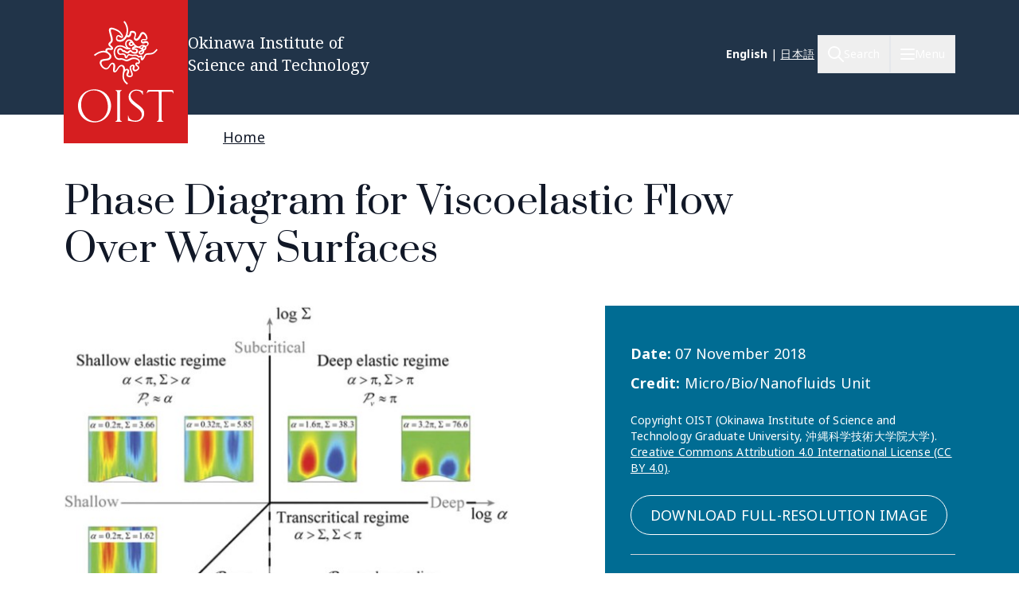

--- FILE ---
content_type: text/html; charset=UTF-8
request_url: https://www.oist.jp/news-center/photos/phase-diagram-viscoelastic-flow-over-wavy-surfaces
body_size: 22791
content:
<!DOCTYPE html>
<html lang="en" dir="ltr" prefix="content: http://purl.org/rss/1.0/modules/content/  dc: http://purl.org/dc/terms/  foaf: http://xmlns.com/foaf/0.1/  og: http://ogp.me/ns#  rdfs: http://www.w3.org/2000/01/rdf-schema#  schema: http://schema.org/  sioc: http://rdfs.org/sioc/ns#  sioct: http://rdfs.org/sioc/types#  skos: http://www.w3.org/2004/02/skos/core#  xsd: http://www.w3.org/2001/XMLSchema# " class="scroll-smooth">
  <head>
    <!-- Google tag (gtag.js) -->
    <script async src="https://www.googletagmanager.com/gtag/js?id=G-P6NDCBGTJ1"></script>
    <script>
      window.dataLayer = window.dataLayer || [];
      function gtag(){dataLayer.push(arguments);}
      gtag('js', new Date());

      gtag('config', 'G-P6NDCBGTJ1');
    </script>
    <meta charset="utf-8" />
<link rel="shortlink" href="https://www.oist.jp/media/33284" />
<link rel="canonical" href="https://www.oist.jp/news-center/photos/phase-diagram-viscoelastic-flow-over-wavy-surfaces" />
<meta property="og:site_name" content="Okinawa Institute of Science and Technology OIST" />
<meta property="og:type" content="article" />
<meta property="og:url" content="https://www.oist.jp/news-center/photos/phase-diagram-viscoelastic-flow-over-wavy-surfaces" />
<meta property="og:title" content="Phase Diagram for Viscoelastic Flow Over Wavy Surfaces" />
<meta property="og:image" content="https://www.oist.jp/sites/default/files/styles/open_graph/public/photos/1.5057392.figures.online.f9.jpeg?h=cc8dd748&amp;itok=kBc6V4YW" />
<meta name="twitter:card" content="summary" />
<meta name="twitter:title" content="Phase Diagram for Viscoelastic Flow Over Wavy Surfaces" />
<meta name="twitter:image" content="https://www.oist.jp/sites/default/files/styles/open_graph/public/photos/1.5057392.figures.online.f9.jpeg?h=cc8dd748&amp;itok=kBc6V4YW" />
<meta name="msapplication-TileColor" content="#da532c" />
<meta name="msapplication-config" content="/themes/custom/server_theme/favicons/browserconfig.xml" />
<meta name="theme-color" content="#ffffff" />
<meta name="MobileOptimized" content="width" />
<meta name="HandheldFriendly" content="true" />
<meta name="viewport" content="width=device-width, initial-scale=1.0" />
<script type="application/ld+json">{
    "@context": "https://schema.org",
    "@graph": [
        {
            "@type": "Organization",
            "additionalType": "CollegeOrUniversity",
            "@id": "oist.jp",
            "url": "https://www.oist.jp/",
            "description": "The Okinawa Institute of Science and Technology (OIST) is an interdisciplinary graduate school offering a 5-year PhD program in Science.",
            "name": "Okinawa Institute of Science and Technology",
            "logo": {
                "@type": "ImageObject",
                "representativeOfPage": "False",
                "url": "https://oist.jp/sites/default/files/photos/shisa-only_600x600.jpg",
                "width": "600",
                "height": "600"
            },
            "address": {
                "@type": "PostalAddress",
                "streetAddress": "1919-1",
                "addressLocality": [
                    "Tancha",
                    "Onna"
                ],
                "addressRegion": [
                    "Kunigami District",
                    "Okinawa"
                ],
                "postalCode": "904-0495",
                "addressCountry": "JP"
            }
        }
    ]
}</script>
<link rel="icon" sizes="512x512" href="/themes/custom/server_theme/favicons/android-chrome-512x512.png" />
<link rel="icon" sizes="192x192" href="/themes/custom/server_theme/favicons/android-chrome-192x192.png" />
<link rel="apple-touch-icon" sizes="180x180" href="/themes/custom/server_theme/favicons/apple-touch-icon.png" />
<link rel="icon" href="/themes/custom/server_theme/favicons/favicon-48x48.png" type="image/png" />
<link rel="manifest" href="/themes/custom/server_theme/favicons/site.webmanifest" />
<link rel="mask-icon" href="/themes/custom/server_theme/favicons/safari-pinned-tab.svg" color="#5bbad5" />
<link rel="shortcut icon" href="/themes/custom/server_theme/favicons/favicon-48x48.png" />
<link rel="alternate" hreflang="en" href="https://www.oist.jp/news-center/photos/phase-diagram-viscoelastic-flow-over-wavy-surfaces" />
<link rel="alternate" hreflang="ja" href="https://www.oist.jp/ja/news-center/photos/33297" />
<link rel="canonical" href="https://www.oist.jp/news-center/photos/phase-diagram-viscoelastic-flow-over-wavy-surfaces" />
<link rel="shortlink" href="https://www.oist.jp/media/33284" />

    <title>Phase Diagram for Viscoelastic Flow Over Wavy Surfaces | Okinawa Institute of Science and Technology OIST</title>
    <link rel="stylesheet" media="all" href="/sites/default/files/css/css_spvOG7Eo7lbFqUQl2yACHYGO2pj4scmxAObAczkqJR4.css?delta=0&amp;language=en&amp;theme=server_theme&amp;include=eJxVzkEKgjEMhNEL9adHkrSMtZgmkglCPb2gq-6GN5uvq5C7NiFK_-8FUgZYugeqeSzR-UEh4o245QML9e6WvGCnDvUmejG3Thvn5y8YxXhqePP006izPws3E-tX9gX7ikDk" />
<link rel="stylesheet" media="all" href="/sites/default/files/css/css_ppO1t0XFuJWWlzpOepazSU6b4pR5ctjCom8DCnf0i4I.css?delta=1&amp;language=en&amp;theme=server_theme&amp;include=eJxVzkEKgjEMhNEL9adHkrSMtZgmkglCPb2gq-6GN5uvq5C7NiFK_-8FUgZYugeqeSzR-UEh4o245QML9e6WvGCnDvUmejG3Thvn5y8YxXhqePP006izPws3E-tX9gX7ikDk" />
<link rel="stylesheet" media="all" href="//fonts.googleapis.com/css?family=Open+Sans:400,400i,700" />
<link rel="stylesheet" media="all" href="//fonts.googleapis.com/css2?family=Roboto:wght@400;700&amp;display=swap" />
<link rel="stylesheet" media="all" href="/sites/default/files/css/css_8BUMWJuucUGHc0IfIWWkFCAQ6MXZlSjNPM95KsHX8pA.css?delta=4&amp;language=en&amp;theme=server_theme&amp;include=eJxVzkEKgjEMhNEL9adHkrSMtZgmkglCPb2gq-6GN5uvq5C7NiFK_-8FUgZYugeqeSzR-UEh4o245QML9e6WvGCnDvUmejG3Thvn5y8YxXhqePP006izPws3E-tX9gX7ikDk" />

    <script src="/libraries/fontawesome/js/all.min.js?v=6.7.2" defer></script>
<script src="/libraries/fontawesome/js/v4-shims.min.js?v=6.7.2" defer></script>
<script src="https://player.vimeo.com/api/player.js"></script>

  </head>
  <body class="path-media font-body">
        <a href="#main-content" class="visually-hidden focusable skip-link">
      Skip to main content
    </a>
    
        <div class="dialog-off-canvas-main-canvas flex flex-col min-h-screen" data-off-canvas-main-canvas>
    <nav class="main-menu-wrapper flex-col items-stretch z-main-menu fixed inset-0 w-full h-screen bg-blue-primary text-white overflow-scroll lg:overflow-hidden main" role="navigation">
  <div class="px-4 sm:px-6 lg:px-8 xl:px-20 py-5 lg:py-6 flex flex-row justify-between items-center border-b border-gray-300">
    <div>
                    <img class="w-32 lg:w-48" src="/themes/custom/server_theme/dist/images/logo-footer.svg" alt="Logo">
                </div>
    <button name="close_menu" class="menu-close mt-2 w-6 h-6">
      <img src="/themes/custom/server_theme/dist/images/menu-close.svg" alt="Close menu">
    </button>
  </div>
  <div class="flex lg:flex-row px-4 sm:px-6 lg:px-8 xl:px-20 lg:overflow-hidden grow relative">
    
<div class="lg:hidden py-6 overflow-auto w-full">
                    <ul class="menu main-menu m-0 flex flex-col space-y-2">
                    <li class="menu-item flex flex-col">
                          <button href="" class="menu-root-item flex items-center text-2xl leading-11 font-header w-full text-left ">About <span class="expand-indicator flex justify-center items-center w-6 h-6 border-1 rounded-full border-white ml-4 "></span></button>
                                                
                    
                                                                                                                                                                                    <ul class="sub-menu text-lg font-normal">
                    <li class="menu-item flex flex-col my-2.5 px-2.5">
                          <a href="/about" class="menu-sub-item py-2 block ">About OIST</a>
                              </li>
                <li class="menu-item flex flex-col my-2.5 px-2.5">
                          <a href="/about/facts-and-figures" class="menu-sub-item py-2 block ">Facts and Figures</a>
                              </li>
                <li class="menu-item flex flex-col my-2.5 px-2.5">
                          <button class="menu-sub-item flex items-center py-2 text-left ">President <span class="expand-indicator flex justify-center items-center w-6 h-6 border-1 rounded-full border-white ml-4 "></span></button>
                                                
                    
                                                                                  <ul class="sub-menu text-lg font-normal">
                    <li class="menu-item flex flex-col my-2.5 px-2.5">
                          <a href="/about/president" class="menu-sub-item py-2 block ">President</a>
                              </li>
                <li class="menu-item flex flex-col my-2.5 px-2.5">
                          <a href="/about/president/media-library" class="menu-sub-item py-2 block ">Presidential Media Library</a>
                              </li>
                <li class="menu-item flex flex-col my-2.5 px-2.5">
                          <a href="/about/president/lectures" class="menu-sub-item py-2 block ">Presidential Lectures</a>
                              </li>
                <li class="menu-item flex flex-col my-2.5 px-2.5">
                          <a href="/about/president/office" class="menu-sub-item py-2 block ">Office of the President</a>
                              </li>
                <li class="menu-item flex flex-col my-2.5 px-2.5">
                          <a href="/about/president/university-management-forum" class="menu-sub-item py-2 block ">President&#039;s Council</a>
                              </li>
        </ul>
  
              </li>
                <li class="menu-item flex flex-col my-2.5 px-2.5">
                          <button class="menu-sub-item flex items-center py-2 text-left ">Leadership and Governance <span class="expand-indicator flex justify-center items-center w-6 h-6 border-1 rounded-full border-white ml-4 "></span></button>
                                                
                    
                                                                                                              <ul class="sub-menu text-lg font-normal">
                    <li class="menu-item flex flex-col my-2.5 px-2.5">
                          <a href="/about/leadership-governance" class="menu-sub-item py-2 block ">Leadership and Governance</a>
                              </li>
                <li class="menu-item flex flex-col my-2.5 px-2.5">
                          <a href="/about/officers-senior-management" class="menu-sub-item py-2 block ">Officers &amp; Senior Management</a>
                              </li>
                <li class="menu-item flex flex-col my-2.5 px-2.5">
                          <a href="/about/leadership-governance/board-governors" class="menu-sub-item py-2 block ">Board of Governors</a>
                              </li>
                <li class="menu-item flex flex-col my-2.5 px-2.5">
                          <a href="/about/leadership-governance/board-councilors" class="menu-sub-item py-2 block ">Board of Councilors</a>
                              </li>
                <li class="menu-item flex flex-col my-2.5 px-2.5">
                          <a href="/about/organigram" class="menu-sub-item py-2 block ">Organigram</a>
                              </li>
                <li class="menu-item flex flex-col my-2.5 px-2.5">
                          <a href="/about/former-presidents" class="menu-sub-item py-2 block ">Former Presidents</a>
                              </li>
                <li class="menu-item flex flex-col my-2.5 px-2.5">
                          <a href="/policy-library" class="menu-sub-item py-2 block ">Policies, Rules &amp; Procedures</a>
                              </li>
        </ul>
  
              </li>
                <li class="menu-item flex flex-col my-2.5 px-2.5">
                          <button class="menu-sub-item flex items-center py-2 text-left ">History <span class="expand-indicator flex justify-center items-center w-6 h-6 border-1 rounded-full border-white ml-4 "></span></button>
                                                
                    
                                                      <ul class="sub-menu text-lg font-normal">
                    <li class="menu-item flex flex-col my-2.5 px-2.5">
                          <a href="/about/history" class="menu-sub-item py-2 block ">History</a>
                              </li>
                <li class="menu-item flex flex-col my-2.5 px-2.5">
                          <a href="/about/history/oistpc" class="menu-sub-item py-2 block ">OIST Promotion Corporation</a>
                              </li>
                <li class="menu-item flex flex-col my-2.5 px-2.5">
                          <a href="/about/history/koji-omi" class="menu-sub-item py-2 block ">Koji Omi</a>
                              </li>
        </ul>
  
              </li>
                <li class="menu-item flex flex-col my-2.5 px-2.5">
                          <a href="/oist-publications-reports" class="menu-sub-item py-2 block ">Publications and Reports</a>
                              </li>
                <li class="menu-item flex flex-col my-2.5 px-2.5">
                          <button class="menu-sub-item flex items-center py-2 text-left ">Procurement <span class="expand-indicator flex justify-center items-center w-6 h-6 border-1 rounded-full border-white ml-4 "></span></button>
                                                
                    
                                                                                                                            <ul class="sub-menu text-lg font-normal">
                    <li class="menu-item flex flex-col my-2.5 px-2.5">
                          <a href="/about/procurement" class="menu-sub-item py-2 block ">Procurement</a>
                              </li>
                <li class="menu-item flex flex-col my-2.5 px-2.5">
                          <a href="/about/procurement/construction" class="menu-sub-item py-2 block ">Tender for Construction</a>
                              </li>
                <li class="menu-item flex flex-col my-2.5 px-2.5">
                          <a href="/about/procurement/article" class="menu-sub-item py-2 block ">Tender for Goods and Services</a>
                              </li>
                <li class="menu-item flex flex-col my-2.5 px-2.5">
                          <a href="/about/procurement/procurement-related-regulations" class="menu-sub-item py-2 block ">Procurement Regulations</a>
                              </li>
                <li class="menu-item flex flex-col my-2.5 px-2.5">
                          <a href="/about/procurement/guidance-business-partners-japan" class="menu-sub-item py-2 block ">Supplier Guidance (Japan)</a>
                              </li>
                <li class="menu-item flex flex-col my-2.5 px-2.5">
                          <a href="/about/procurement/guidance-international-business-partners" class="menu-sub-item py-2 block ">Supplier Guidance (International)</a>
                              </li>
                <li class="menu-item flex flex-col my-2.5 px-2.5">
                          <a href="/about/procurement/deliverysales-guidance-oist-campus" class="menu-sub-item py-2 block ">Directions for Delivery &amp; Sales</a>
                              </li>
                <li class="menu-item flex flex-col my-2.5 px-2.5">
                          <a href="/about/procurement/electronic-procurement-system" class="menu-sub-item py-2 block ">Electronic Procurement System</a>
                              </li>
        </ul>
  
              </li>
                <li class="menu-item flex flex-col my-2.5 px-2.5">
                          <a href="/whistleblower-report-hotline" class="menu-sub-item py-2 block ">Whistleblower Report Hotline</a>
                              </li>
                <li class="menu-item flex flex-col my-2.5 px-2.5">
                          <button class="menu-sub-item flex items-center py-2 text-left ">Information Disclosure <span class="expand-indicator flex justify-center items-center w-6 h-6 border-1 rounded-full border-white ml-4 "></span></button>
                                                
                    
                                                                                                                                                        <ul class="sub-menu text-lg font-normal">
                    <li class="menu-item flex flex-col my-2.5 px-2.5">
                          <a href="/about/disclosure" class="menu-sub-item py-2 block ">Information Disclosure</a>
                              </li>
                <li class="menu-item flex flex-col my-2.5 px-2.5">
                          <a href="/about/disclosure/basic-information" class="menu-sub-item py-2 block ">Basic Information</a>
                              </li>
                <li class="menu-item flex flex-col my-2.5 px-2.5">
                          <a href="/about/disclosure/guidance-on-the-procedures-for-information-access" class="menu-sub-item py-2 block ">Guidance on the Procedures for Information Access</a>
                              </li>
                <li class="menu-item flex flex-col my-2.5 px-2.5">
                          <a href="/about/disclosure/guidance-on-the-procedures-for-personal-information-protection" class="menu-sub-item py-2 block ">Guidance on the Procedures for Personal Information Protection</a>
                              </li>
                <li class="menu-item flex flex-col my-2.5 px-2.5">
                          <a href="/about/disclosure/regarding-article-47-of-the-private-school-act" class="menu-sub-item py-2 block ">Regarding the Private School Act</a>
                              </li>
                <li class="menu-item flex flex-col my-2.5 px-2.5">
                          <a href="/about/disclosure/regarding-the-school-education-act" class="menu-sub-item py-2 block ">Regarding the School Education Act</a>
                              </li>
                <li class="menu-item flex flex-col my-2.5 px-2.5">
                          <a href="/about/disclosure/regarding-information-held-by-independent-administrative-agencies" class="menu-sub-item py-2 block ">Regarding Information Held by Independent Administrative Agencies</a>
                              </li>
                <li class="menu-item flex flex-col my-2.5 px-2.5">
                          <a href="/about/disclosure/regarding-the-provisions-of-the-document-management-act" class="menu-sub-item py-2 block ">Regarding the provisions of the Document Management Act</a>
                              </li>
                <li class="menu-item flex flex-col my-2.5 px-2.5">
                          <a href="/about/disclosure/regarding-the-personal-information-protection-act" class="menu-sub-item py-2 block ">Regarding the Personal Information Protection Act</a>
                              </li>
                <li class="menu-item flex flex-col my-2.5 px-2.5">
                          <a href="/about/disclosure/others" class="menu-sub-item py-2 block ">Other</a>
                              </li>
        </ul>
  
              </li>
                <li class="menu-item flex flex-col my-2.5 px-2.5">
                          <button class="menu-sub-item flex items-center py-2 text-left ">Health and Safety <span class="expand-indicator flex justify-center items-center w-6 h-6 border-1 rounded-full border-white ml-4 "></span></button>
                                                
                    
                                                      <ul class="sub-menu text-lg font-normal">
                    <li class="menu-item flex flex-col my-2.5 px-2.5">
                          <a href="/node/45113" class="menu-sub-item py-2 block ">Health and Safety at OIST</a>
                              </li>
                <li class="menu-item flex flex-col my-2.5 px-2.5">
                          <a href="/about/health-safety/know-safety-no-pain" class="menu-sub-item py-2 block ">Know Safety, No Pain</a>
                              </li>
                <li class="menu-item flex flex-col my-2.5 px-2.5">
                          <a href="/about/health-safety/health-center" class="menu-sub-item py-2 block ">Health Center</a>
                              </li>
        </ul>
  
              </li>
                <li class="menu-item flex flex-col my-2.5 px-2.5">
                          <a href="/clinic" class="menu-sub-item py-2 block ">OIST Clinic</a>
                              </li>
                <li class="menu-item flex flex-col my-2.5 px-2.5">
                          <button class="menu-sub-item flex items-center py-2 text-left ">Privacy Policy <span class="expand-indicator flex justify-center items-center w-6 h-6 border-1 rounded-full border-white ml-4 "></span></button>
                                                
                    
                                        <ul class="sub-menu text-lg font-normal">
                    <li class="menu-item flex flex-col my-2.5 px-2.5">
                          <a href="/about/privacy-policy" class="menu-sub-item py-2 block ">Privacy Policy</a>
                              </li>
                <li class="menu-item flex flex-col my-2.5 px-2.5">
                          <a href="/about/disclosure/regarding-the-personal-information-protection-act" class="menu-sub-item py-2 block ">Personal Information File Register</a>
                              </li>
        </ul>
  
              </li>
        </ul>
  
              </li>
                <li class="menu-item flex flex-col">
                          <button href="" class="menu-root-item flex items-center text-2xl leading-11 font-header w-full text-left ">Research <span class="expand-indicator flex justify-center items-center w-6 h-6 border-1 rounded-full border-white ml-4 "></span></button>
                                                
                    
                                                                                                                                          <ul class="sub-menu text-lg font-normal">
                    <li class="menu-item flex flex-col my-2.5 px-2.5">
                          <a href="/research" class="menu-sub-item py-2 block ">Research at OIST</a>
                              </li>
                <li class="menu-item flex flex-col my-2.5 px-2.5">
                          <button class="menu-sub-item flex items-center py-2 text-left ">Researchers and Research Units <span class="expand-indicator flex justify-center items-center w-6 h-6 border-1 rounded-full border-white ml-4 "></span></button>
                                                
                    
                                                                                  <ul class="sub-menu text-lg font-normal">
                    <li class="menu-item flex flex-col my-2.5 px-2.5">
                          <a href="/research/researchers_and_researchunits" class="menu-sub-item py-2 block ">Researchers and Research Units</a>
                              </li>
                <li class="menu-item flex flex-col my-2.5 px-2.5">
                          <a href="/research/faculty-members" class="menu-sub-item py-2 block ">Faculty</a>
                              </li>
                <li class="menu-item flex flex-col my-2.5 px-2.5">
                          <a href="/research/research-units" class="menu-sub-item py-2 block ">Research Units</a>
                              </li>
                <li class="menu-item flex flex-col my-2.5 px-2.5">
                          <a href="/stg" class="menu-sub-item py-2 block ">Science and Technology Group</a>
                              </li>
                <li class="menu-item flex flex-col my-2.5 px-2.5">
                          <a href="/research/buribushi" class="menu-sub-item py-2 block ">Buribushi Fellowship</a>
                              </li>
        </ul>
  
              </li>
                <li class="menu-item flex flex-col my-2.5 px-2.5">
                          <button class="menu-sub-item flex items-center py-2 text-left ">Open Centers <span class="expand-indicator flex justify-center items-center w-6 h-6 border-1 rounded-full border-white ml-4 "></span></button>
                                                
                    
                                                      <ul class="sub-menu text-lg font-normal">
                    <li class="menu-item flex flex-col my-2.5 px-2.5">
                          <a href="/research/open_center" class="menu-sub-item py-2 block ">Open Centers</a>
                              </li>
                <li class="menu-item flex flex-col my-2.5 px-2.5">
                          <a href="/ocqt" class="menu-sub-item py-2 block ">OIST Center for Quantum Technologies</a>
                              </li>
                <li class="menu-item flex flex-col my-2.5 px-2.5">
                          <a href="/energy" class="menu-sub-item py-2 block ">Open Center for Energy</a>
                              </li>
        </ul>
  
              </li>
                <li class="menu-item flex flex-col my-2.5 px-2.5">
                          <button class="menu-sub-item flex items-center py-2 text-left ">Research Activities <span class="expand-indicator flex justify-center items-center w-6 h-6 border-1 rounded-full border-white ml-4 "></span></button>
                                                
                    
                                                                                  <ul class="sub-menu text-lg font-normal">
                    <li class="menu-item flex flex-col my-2.5 px-2.5">
                          <a href="/research/activities" class="menu-sub-item py-2 block ">Research Activities</a>
                              </li>
                <li class="menu-item flex flex-col my-2.5 px-2.5">
                          <a href="/research/discover" class="menu-sub-item py-2 block ">Research Specialties</a>
                              </li>
                <li class="menu-item flex flex-col my-2.5 px-2.5">
                          <a href="/conference" class="menu-sub-item py-2 block ">Conferences &amp; Workshops</a>
                              </li>
                <li class="menu-item flex flex-col my-2.5 px-2.5">
                          <a href="/annual-reports" class="menu-sub-item py-2 block ">Annual Reports</a>
                              </li>
                <li class="menu-item flex flex-col my-2.5 px-2.5">
                          <a href="/research/research-news" class="menu-sub-item py-2 block ">Research News</a>
                              </li>
        </ul>
  
              </li>
                <li class="menu-item flex flex-col my-2.5 px-2.5">
                          <button class="menu-sub-item flex items-center py-2 text-left ">Research Facilities <span class="expand-indicator flex justify-center items-center w-6 h-6 border-1 rounded-full border-white ml-4 "></span></button>
                                                
                    
                                                                                  <ul class="sub-menu text-lg font-normal">
                    <li class="menu-item flex flex-col my-2.5 px-2.5">
                          <a href="/research/facilities" class="menu-sub-item py-2 block ">Research Facilities</a>
                              </li>
                <li class="menu-item flex flex-col my-2.5 px-2.5">
                          <a href="/core-facilities" class="menu-sub-item py-2 block ">Core Facilities</a>
                              </li>
                <li class="menu-item flex flex-col my-2.5 px-2.5">
                          <a href="/campus/marine-science-station" class="menu-sub-item py-2 block ">OIST Marine Science Station</a>
                              </li>
                <li class="menu-item flex flex-col my-2.5 px-2.5">
                          <a href="/research/open-innovation-facilities/sea-nexus" class="menu-sub-item py-2 block ">OIST Sea neXus</a>
                              </li>
                <li class="menu-item flex flex-col my-2.5 px-2.5">
                          <a href="/research/open-innovation-facilities/land-nexus" class="menu-sub-item py-2 block ">OIST Land neXus</a>
                              </li>
        </ul>
  
              </li>
                <li class="menu-item flex flex-col my-2.5 px-2.5">
                          <button class="menu-sub-item flex items-center py-2 text-left ">Research Support <span class="expand-indicator flex justify-center items-center w-6 h-6 border-1 rounded-full border-white ml-4 "></span></button>
                                                
                    
                                                                                                                            <ul class="sub-menu text-lg font-normal">
                    <li class="menu-item flex flex-col my-2.5 px-2.5">
                          <a href="/research/support" class="menu-sub-item py-2 block ">Research Support</a>
                              </li>
                <li class="menu-item flex flex-col my-2.5 px-2.5">
                          <a href="/research/research-funds" class="menu-sub-item py-2 block ">Research Funds</a>
                              </li>
                <li class="menu-item flex flex-col my-2.5 px-2.5">
                          <a href="/research/library" class="menu-sub-item py-2 block ">Library</a>
                              </li>
                <li class="menu-item flex flex-col my-2.5 px-2.5">
                          <a href="/research/repository" class="menu-sub-item py-2 block ">OIST IR (Institutional Repository)</a>
                              </li>
                <li class="menu-item flex flex-col my-2.5 px-2.5">
                          <a href="/core-facilities" class="menu-sub-item py-2 block ">Core Facilities</a>
                              </li>
                <li class="menu-item flex flex-col my-2.5 px-2.5">
                          <a href="/fao/c-hub" class="menu-sub-item py-2 block ">Research Professional Development</a>
                              </li>
                <li class="menu-item flex flex-col my-2.5 px-2.5">
                          <a href="/innovation" class="menu-sub-item py-2 block ">Industry-Academia-Government-Finance Collaboration</a>
                              </li>
                <li class="menu-item flex flex-col my-2.5 px-2.5">
                          <a href="/provost/shohei-suzuki-research-safety-fund" class="menu-sub-item py-2 block ">Shohei Suzuki Research Safety Fund</a>
                              </li>
        </ul>
  
              </li>
                <li class="menu-item flex flex-col my-2.5 px-2.5">
                          <button class="menu-sub-item flex items-center py-2 text-left ">Grants &amp; Partnerships <span class="expand-indicator flex justify-center items-center w-6 h-6 border-1 rounded-full border-white ml-4 "></span></button>
                                                
                    
                                                                                  <ul class="sub-menu text-lg font-normal">
                    <li class="menu-item flex flex-col my-2.5 px-2.5">
                          <a href="/research/grant_and_partnership" class="menu-sub-item py-2 block ">Grants &amp; Partnerships</a>
                              </li>
                <li class="menu-item flex flex-col my-2.5 px-2.5">
                          <a href="/visiting-program" class="menu-sub-item py-2 block ">Visiting Program</a>
                              </li>
                <li class="menu-item flex flex-col my-2.5 px-2.5">
                          <a href="/academic-partnerships" class="menu-sub-item py-2 block ">Academic Partnership</a>
                              </li>
                <li class="menu-item flex flex-col my-2.5 px-2.5">
                          <a href="/research/institutional_grant" class="menu-sub-item py-2 block ">Institutional Grant Initiatives</a>
                              </li>
                <li class="menu-item flex flex-col my-2.5 px-2.5">
                          <a href="/research/other_grant" class="menu-sub-item py-2 block ">Other Grant Initiatives</a>
                              </li>
        </ul>
  
              </li>
                <li class="menu-item flex flex-col my-2.5 px-2.5">
                          <button class="menu-sub-item flex items-center py-2 text-left ">Academic Governance <span class="expand-indicator flex justify-center items-center w-6 h-6 border-1 rounded-full border-white ml-4 "></span></button>
                                                
                    
                                                                    <ul class="sub-menu text-lg font-normal">
                    <li class="menu-item flex flex-col my-2.5 px-2.5">
                          <a href="/research/provost_deans" class="menu-sub-item py-2 block ">Academic Governance</a>
                              </li>
                <li class="menu-item flex flex-col my-2.5 px-2.5">
                          <a href="/research/provost" class="menu-sub-item py-2 block ">Office of the Provost</a>
                              </li>
                <li class="menu-item flex flex-col my-2.5 px-2.5">
                          <a href="/dor" class="menu-sub-item py-2 block ">Dean of Research Office</a>
                              </li>
                <li class="menu-item flex flex-col my-2.5 px-2.5">
                          <a href="/education/gs/structure-sections" class="menu-sub-item py-2 block ">Office of Dean of Graduate School</a>
                              </li>
        </ul>
  
              </li>
                <li class="menu-item flex flex-col my-2.5 px-2.5">
                          <button class="menu-sub-item flex items-center py-2 text-left ">Research Compliance <span class="expand-indicator flex justify-center items-center w-6 h-6 border-1 rounded-full border-white ml-4 "></span></button>
                                                
                    
                                                                                  <ul class="sub-menu text-lg font-normal">
                    <li class="menu-item flex flex-col my-2.5 px-2.5">
                          <a href="/research/compliance" class="menu-sub-item py-2 block ">Research Compliance</a>
                              </li>
                <li class="menu-item flex flex-col my-2.5 px-2.5">
                          <a href="/research/research-integrity" class="menu-sub-item py-2 block ">Research Integrity</a>
                              </li>
                <li class="menu-item flex flex-col my-2.5 px-2.5">
                          <a href="/research/safe-responsible-research" class="menu-sub-item py-2 block ">Research Safety</a>
                              </li>
                <li class="menu-item flex flex-col my-2.5 px-2.5">
                          <a href="/okinawa-institute-science-and-technology-graduate-university-research-data-management-and" class="menu-sub-item py-2 block ">Data Management</a>
                              </li>
                <li class="menu-item flex flex-col my-2.5 px-2.5">
                          <a href="/research/compliance-initiative" class="menu-sub-item py-2 block ">Compliance Initiative</a>
                              </li>
        </ul>
  
              </li>
        </ul>
  
              </li>
                <li class="menu-item flex flex-col">
                          <a href="/education" class="menu-root-item block text-2xl leading-11 font-header w-full text-left ">Education</a>
                              </li>
                <li class="menu-item flex flex-col">
                          <a href="/admissions" class="menu-root-item block text-2xl leading-11 font-header w-full text-left ">Admissions</a>
                              </li>
                <li class="menu-item flex flex-col">
                          <a href="/innovation" class="menu-root-item block text-2xl leading-11 font-header w-full text-left ">Innovation</a>
                              </li>
                <li class="menu-item flex flex-col">
                          <button href="" class="menu-root-item flex items-center text-2xl leading-11 font-header w-full text-left ">News <span class="expand-indicator flex justify-center items-center w-6 h-6 border-1 rounded-full border-white ml-4 "></span></button>
                                                
                    
                                                                                                              <ul class="sub-menu text-lg font-normal">
                    <li class="menu-item flex flex-col my-2.5 px-2.5">
                          <a href="/about/news-center" class="menu-sub-item py-2 block ">News</a>
                              </li>
                <li class="menu-item flex flex-col my-2.5 px-2.5">
                          <a href="/about/media-coverage" class="menu-sub-item py-2 block ">Media Coverage</a>
                              </li>
                <li class="menu-item flex flex-col my-2.5 px-2.5">
                          <a href="/social-media" class="menu-sub-item py-2 block ">Social Media</a>
                              </li>
                <li class="menu-item flex flex-col my-2.5 px-2.5">
                          <a href="/about/photos" class="menu-sub-item py-2 block ">Photo Galleries</a>
                              </li>
                <li class="menu-item flex flex-col my-2.5 px-2.5">
                          <a href="/research/podcast" class="menu-sub-item py-2 block ">Podcast</a>
                              </li>
                <li class="menu-item flex flex-col my-2.5 px-2.5">
                          <a href="/research/videos" class="menu-sub-item py-2 block ">Videos</a>
                              </li>
                <li class="menu-item flex flex-col my-2.5 px-2.5">
                          <a href="/news/for-the-press" class="menu-sub-item py-2 block ">To members of the press</a>
                              </li>
        </ul>
  
              </li>
                <li class="menu-item flex flex-col">
                          <button href="" class="menu-root-item flex items-center text-2xl leading-11 font-header w-full text-left ">Outreach <span class="expand-indicator flex justify-center items-center w-6 h-6 border-1 rounded-full border-white ml-4 "></span></button>
                                                
                    
                                                                                                                                                        <ul class="sub-menu text-lg font-normal">
                    <li class="menu-item flex flex-col my-2.5 px-2.5">
                          <a href="/outreach" class="menu-sub-item py-2 block ">Community and Education Outreach</a>
                              </li>
                <li class="menu-item flex flex-col my-2.5 px-2.5">
                          <a href="/outreach/update" class="menu-sub-item py-2 block ">Outreach News</a>
                              </li>
                <li class="menu-item flex flex-col my-2.5 px-2.5">
                          <a href="/outreach/elementary-school" class="menu-sub-item py-2 block ">Elementary School</a>
                              </li>
                <li class="menu-item flex flex-col my-2.5 px-2.5">
                          <a href="/outreach/junior-high-school" class="menu-sub-item py-2 block ">Junior High School</a>
                              </li>
                <li class="menu-item flex flex-col my-2.5 px-2.5">
                          <a href="/outreach/high-school" class="menu-sub-item py-2 block ">High School</a>
                              </li>
                <li class="menu-item flex flex-col my-2.5 px-2.5">
                          <a href="/outreach/university" class="menu-sub-item py-2 block ">University</a>
                              </li>
                <li class="menu-item flex flex-col my-2.5 px-2.5">
                          <a href="/outreach/general-public" class="menu-sub-item py-2 block ">General Public</a>
                              </li>
                <li class="menu-item flex flex-col my-2.5 px-2.5">
                          <button class="menu-sub-item flex items-center py-2 text-left ">Our contribution to Okinawa <span class="expand-indicator flex justify-center items-center w-6 h-6 border-1 rounded-full border-white ml-4 "></span></button>
                                                
                    
                                                      <ul class="sub-menu text-lg font-normal">
                    <li class="menu-item flex flex-col my-2.5 px-2.5">
                          <a href="/outreach/contribution" class="menu-sub-item py-2 block ">Our contribution to Okinawa</a>
                              </li>
                <li class="menu-item flex flex-col my-2.5 px-2.5">
                          <a href="/outreach/community/covid" class="menu-sub-item py-2 block ">COVID Community Projects</a>
                              </li>
                <li class="menu-item flex flex-col my-2.5 px-2.5">
                          <a href="/outreach/community/spotlight" class="menu-sub-item py-2 block ">OISTer Spotlight</a>
                              </li>
        </ul>
  
              </li>
                <li class="menu-item flex flex-col my-2.5 px-2.5">
                          <a href="/sdg" class="menu-sub-item py-2 block ">SDGs</a>
                              </li>
                <li class="menu-item flex flex-col my-2.5 px-2.5">
                          <a href="/outreach/oist-science-studio" class="menu-sub-item py-2 block ">OIST Science Studio</a>
                              </li>
        </ul>
  
              </li>
                <li class="menu-item flex flex-col">
                          <button href="" class="menu-root-item flex items-center text-2xl leading-11 font-header w-full text-left ">Campus <span class="expand-indicator flex justify-center items-center w-6 h-6 border-1 rounded-full border-white ml-4 "></span></button>
                                                
                    
                                                                                                              <ul class="sub-menu text-lg font-normal">
                    <li class="menu-item flex flex-col my-2.5 px-2.5">
                          <button class="menu-sub-item flex items-center py-2 text-left ">Campus <span class="expand-indicator flex justify-center items-center w-6 h-6 border-1 rounded-full border-white ml-4 "></span></button>
                                                
                    
                                                                                                                                                        <ul class="sub-menu text-lg font-normal">
                    <li class="menu-item flex flex-col my-2.5 px-2.5">
                          <a href="/campus" class="menu-sub-item py-2 block ">Campus</a>
                              </li>
                <li class="menu-item flex flex-col my-2.5 px-2.5">
                          <a href="/resource-center" class="menu-sub-item py-2 block ">Resource Center</a>
                              </li>
                <li class="menu-item flex flex-col my-2.5 px-2.5">
                          <a href="/clinic" class="menu-sub-item py-2 block ">OIST Clinic</a>
                              </li>
                <li class="menu-item flex flex-col my-2.5 px-2.5">
                          <a href="/recreation" class="menu-sub-item py-2 block ">Recreation Services</a>
                              </li>
                <li class="menu-item flex flex-col my-2.5 px-2.5">
                          <a href="/campus/visitors-center-shops-restaurants" class="menu-sub-item py-2 block ">Shops and Restaurants</a>
                              </li>
                <li class="menu-item flex flex-col my-2.5 px-2.5">
                          <a href="/campus/childcare-education" class="menu-sub-item py-2 block ">Childcare and Education</a>
                              </li>
                <li class="menu-item flex flex-col my-2.5 px-2.5">
                          <a href="/campus/housing" class="menu-sub-item py-2 block ">Housing</a>
                              </li>
                <li class="menu-item flex flex-col my-2.5 px-2.5">
                          <a href="/campus/community-facilities" class="menu-sub-item py-2 block ">Community Facilities</a>
                              </li>
                <li class="menu-item flex flex-col my-2.5 px-2.5">
                          <a href="/campus/research-facilities" class="menu-sub-item py-2 block ">Research Facilities</a>
                              </li>
                <li class="menu-item flex flex-col my-2.5 px-2.5">
                          <a href="/campus/ganjuu-wellbeing-service" class="menu-sub-item py-2 block ">Ganjuu Wellbeing Service</a>
                              </li>
        </ul>
  
              </li>
                <li class="menu-item flex flex-col my-2.5 px-2.5">
                          <a href="/campus/access-map" class="menu-sub-item py-2 block ">Access</a>
                              </li>
                <li class="menu-item flex flex-col my-2.5 px-2.5">
                          <a href="/campus/parking" class="menu-sub-item py-2 block ">Parking</a>
                              </li>
                <li class="menu-item flex flex-col my-2.5 px-2.5">
                          <a href="/conference-venues" class="menu-sub-item py-2 block ">Event Venues</a>
                              </li>
                <li class="menu-item flex flex-col my-2.5 px-2.5">
                          <a href="/campus/tokyo-office" class="menu-sub-item py-2 block ">Tokyo Office</a>
                              </li>
                <li class="menu-item flex flex-col my-2.5 px-2.5">
                          <a href="/campus/seaside-house" class="menu-sub-item py-2 block ">Seaside House</a>
                              </li>
                <li class="menu-item flex flex-col my-2.5 px-2.5">
                          <a href="/campus/marine-science-station" class="menu-sub-item py-2 block ">Marine Science Station</a>
                              </li>
        </ul>
  
              </li>
                <li class="menu-item flex flex-col">
                          <button href="" class="menu-root-item flex items-center text-2xl leading-11 font-header w-full text-left ">Careers <span class="expand-indicator flex justify-center items-center w-6 h-6 border-1 rounded-full border-white ml-4 "></span></button>
                                                
                    
                                                                                                              <ul class="sub-menu text-lg font-normal">
                    <li class="menu-item flex flex-col my-2.5 px-2.5">
                          <a href="/careers" class="menu-sub-item py-2 block ">Open Positions</a>
                              </li>
                <li class="menu-item flex flex-col my-2.5 px-2.5">
                          <a href="/careers/faculty-positions" class="menu-sub-item py-2 block ">Faculty Positions</a>
                              </li>
                <li class="menu-item flex flex-col my-2.5 px-2.5">
                          <a href="/careers/background-check" class="menu-sub-item py-2 block ">Background Check</a>
                              </li>
                <li class="menu-item flex flex-col my-2.5 px-2.5">
                          <a href="https://groups.oist.jp/hr-relocation" class="menu-sub-item py-2 block ">HR Relocation</a>
                              </li>
                <li class="menu-item flex flex-col my-2.5 px-2.5">
                          <a href="/diversity" class="menu-sub-item py-2 block ">Diversity</a>
                              </li>
                <li class="menu-item flex flex-col my-2.5 px-2.5">
                          <a href="/c-hub" class="menu-sub-item py-2 block ">Professional Development &amp; Inclusion</a>
                              </li>
                <li class="menu-item flex flex-col my-2.5 px-2.5">
                          <a href="/careers/faq" class="menu-sub-item py-2 block ">FAQ</a>
                              </li>
        </ul>
  
              </li>
        </ul>
  
</div>



<div class="menu_level_0 hidden lg:block menu_level_0 py-6 pr-8 overflow-auto scrollbar scrollbar-thin scrollbar-thumb-blue-gray scrollbar-rounded-full scrollbar-track-blue-dark">
                                
          <div data-menu-level="0" id="root" class="menu main-menu">
        <ul class="m-0 flex flex-col space-y-3 lg:space-y-3 lg:relative">
                      
            <li>
                                            <button data-menu-child="db3b68c0-67d5-4863-a7f7-625dea19ff71" href="" class="menu-root-item flex items-center base leading-11 lg:text-xl font-header lg:pb-2 w-full text-left ">About <span class="expand-indicator flex justify-center items-center w-6 h-6 border-1 rounded-full border-white ml-4 "></span></button>
                                        </li>
                      
            <li>
                                            <button data-menu-child="cf5be12c-d9c1-4693-8c42-e1fcdab211a2" href="" class="menu-root-item flex items-center base leading-11 lg:text-xl font-header lg:pb-2 w-full text-left ">Research <span class="expand-indicator flex justify-center items-center w-6 h-6 border-1 rounded-full border-white ml-4 "></span></button>
                                        </li>
                      
            <li>
                                            <a data-menu-child="" href="/education" class="menu-root-item block base leading-11 lg:text-xl font-header lg:pb-2 w-full text-left ">Education</a>
                                        </li>
                      
            <li>
                                            <a data-menu-child="" href="/admissions" class="menu-root-item block base leading-11 lg:text-xl font-header lg:pb-2 w-full text-left ">Admissions</a>
                                        </li>
                      
            <li>
                                            <a data-menu-child="" href="/innovation" class="menu-root-item block base leading-11 lg:text-xl font-header lg:pb-2 w-full text-left ">Innovation</a>
                                        </li>
                      
            <li>
                                            <button data-menu-child="b01e58a4-c4b0-4759-8b7b-db20f80ba883" href="" class="menu-root-item flex items-center base leading-11 lg:text-xl font-header lg:pb-2 w-full text-left ">News <span class="expand-indicator flex justify-center items-center w-6 h-6 border-1 rounded-full border-white ml-4 "></span></button>
                                        </li>
                      
            <li>
                                            <button data-menu-child="8252691e-f800-4ed1-9ff2-2674fbf4c391" href="" class="menu-root-item flex items-center base leading-11 lg:text-xl font-header lg:pb-2 w-full text-left ">Outreach <span class="expand-indicator flex justify-center items-center w-6 h-6 border-1 rounded-full border-white ml-4 "></span></button>
                                        </li>
                      
            <li>
                                            <button data-menu-child="40edcacb-bfac-4667-82ec-ab46abfad443" href="" class="menu-root-item flex items-center base leading-11 lg:text-xl font-header lg:pb-2 w-full text-left ">Campus <span class="expand-indicator flex justify-center items-center w-6 h-6 border-1 rounded-full border-white ml-4 "></span></button>
                                        </li>
                      
            <li>
                                            <button data-menu-child="5dde840c-fadc-4777-aebf-fe3b84984858" href="" class="menu-root-item flex items-center base leading-11 lg:text-xl font-header lg:pb-2 w-full text-left ">Careers <span class="expand-indicator flex justify-center items-center w-6 h-6 border-1 rounded-full border-white ml-4 "></span></button>
                                        </li>
                  </ul>
      </div>
    
                        
                                            
    
                        
                              
                              
                                            
    
                        
                              
                              
                              
                              
                

                              
                                            
    
                        
                              
                              
                              
                              
                              
                              
                

                              
                                            
    
                        
                              
                              
                

                              
                              
                                            
    
                        
                              
                              
                              
                              
                              
                              
                              
                

                              
                              
                                            
    
                        
                              
                              
                              
                              
                              
                              
                              
                              
                              
                

                              
                                            
    
                        
                              
                              
                

                              
                              
                                            
    
                        
                              
                

                

                              
                                            
    
                        
                              
                                            
    
                        
                              
                              
                              
                              
                

                              
                                            
    
                        
                              
                              
                

                              
                                            
    
                        
                              
                              
                              
                              
                

                              
                                            
    
                        
                              
                              
                              
                              
                

                              
                                            
    
                        
                              
                              
                              
                              
                              
                              
                              
                

                              
                                            
    
                        
                              
                              
                              
                              
                

                              
                                            
    
                        
                              
                              
                              
                

                              
                                            
    
                        
                              
                              
                              
                              
                

                

                              
                              
                              
                              
                                            
    
                        
                              
                              
                              
                              
                              
                              
                

                              
                                            
    
                        
                              
                              
                              
                              
                              
                              
                              
                                            
    
                        
                              
                              
                

                              
                              
                

                              
                                            
    
                        
                                            
    
                        
                              
                              
                              
                              
                              
                              
                              
                              
                              
                

                              
                              
                              
                              
                              
                              
                

                              
                                            
    
                        
                              
                              
                              
                              
                              
                              
                

                

</div>
<div class="menu_level_1 hidden lg:block menu_level_0 py-6 pr-8 overflow-auto scrollbar scrollbar-thin scrollbar-thumb-blue-gray scrollbar-rounded-full scrollbar-track-blue-dark">
                      
      
                                                                                                                                              
    
                        
                                  
                    
                                                                                                                                                                                        
          <div data-menu-level="1" id="db3b68c0-67d5-4863-a7f7-625dea19ff71" class="menu sub-menu">
        <ul class="lg:flex-col lg:space-y-3 lg:xl lg:ml-12 lg:px-2.5">
                      
            <li>
                                            <a data-menu-child="" href="/about" class="menu-sub-item py-2 lg:py-0 block ">About OIST</a>
                                        </li>
                      
            <li>
                                            <a data-menu-child="" href="/about/facts-and-figures" class="menu-sub-item py-2 lg:py-0 block ">Facts and Figures</a>
                                        </li>
                      
            <li>
                                            <button data-menu-child="1f99cb1d-b07f-472c-9df6-d0d477f0f2e8" class="menu-sub-item flex items-center py-2 lg:py-0 text-left ">President <span class="expand-indicator flex justify-center items-center w-6 h-6 border-1 rounded-full border-white ml-4 "></span></button>
                                        </li>
                      
            <li>
                                            <button data-menu-child="c27fa62a-366a-44e1-9eeb-39ba5e751ed5" class="menu-sub-item flex items-center py-2 lg:py-0 text-left ">Leadership and Governance <span class="expand-indicator flex justify-center items-center w-6 h-6 border-1 rounded-full border-white ml-4 "></span></button>
                                        </li>
                      
            <li>
                                            <button data-menu-child="3d20caf0-8528-4220-b55e-aae0659a6b45" class="menu-sub-item flex items-center py-2 lg:py-0 text-left ">History <span class="expand-indicator flex justify-center items-center w-6 h-6 border-1 rounded-full border-white ml-4 "></span></button>
                                        </li>
                      
            <li>
                                            <a data-menu-child="" href="/oist-publications-reports" class="menu-sub-item py-2 lg:py-0 block ">Publications and Reports</a>
                                        </li>
                      
            <li>
                                            <button data-menu-child="1c66527c-ee6a-4e43-88a2-5b698b1a381e" class="menu-sub-item flex items-center py-2 lg:py-0 text-left ">Procurement <span class="expand-indicator flex justify-center items-center w-6 h-6 border-1 rounded-full border-white ml-4 "></span></button>
                                        </li>
                      
            <li>
                                            <a data-menu-child="" href="/whistleblower-report-hotline" class="menu-sub-item py-2 lg:py-0 block ">Whistleblower Report Hotline</a>
                                        </li>
                      
            <li>
                                            <button data-menu-child="84aee29d-ab41-47fb-a257-5f0c7c4c138c" class="menu-sub-item flex items-center py-2 lg:py-0 text-left ">Information Disclosure <span class="expand-indicator flex justify-center items-center w-6 h-6 border-1 rounded-full border-white ml-4 "></span></button>
                                        </li>
                      
            <li>
                                            <button data-menu-child="f9929068-52bf-4ced-a299-89e2dc3b93a2" class="menu-sub-item flex items-center py-2 lg:py-0 text-left ">Health and Safety <span class="expand-indicator flex justify-center items-center w-6 h-6 border-1 rounded-full border-white ml-4 "></span></button>
                                        </li>
                      
            <li>
                                            <a data-menu-child="" href="/clinic" class="menu-sub-item py-2 lg:py-0 block ">OIST Clinic</a>
                                        </li>
                      
            <li>
                                            <button data-menu-child="6af5e97f-8956-4680-806a-fefa1dc20a89" class="menu-sub-item flex items-center py-2 lg:py-0 text-left ">Privacy Policy <span class="expand-indicator flex justify-center items-center w-6 h-6 border-1 rounded-full border-white ml-4 "></span></button>
                                        </li>
                  </ul>
      </div>
    
                        
                              
                              
                                  
                    
                                                                                      
    
                        
                              
                              
                              
                              
                

                              
                                  
                    
                                                                                                                  
    
                        
                              
                              
                              
                              
                              
                              
                

                              
                                  
                    
                                                          
    
                        
                              
                              
                

                              
                              
                                  
                    
                                                                                                                                
    
                        
                              
                              
                              
                              
                              
                              
                              
                

                              
                              
                                  
                    
                                                                                                                                                            
    
                        
                              
                              
                              
                              
                              
                              
                              
                              
                              
                

                              
                                  
                    
                                                          
    
                        
                              
                              
                

                              
                              
                                  
                    
                                            
    
                        
                              
                

                

                              
                                  
                    
                                                                                                                                              
          <div data-menu-level="1" id="cf5be12c-d9c1-4693-8c42-e1fcdab211a2" class="menu sub-menu">
        <ul class="lg:flex-col lg:space-y-3 lg:xl lg:ml-12 lg:px-2.5">
                      
            <li>
                                            <a data-menu-child="" href="/research" class="menu-sub-item py-2 lg:py-0 block ">Research at OIST</a>
                                        </li>
                      
            <li>
                                            <button data-menu-child="306e64d7-4a9a-4da6-8e79-3ea2ca917af5" class="menu-sub-item flex items-center py-2 lg:py-0 text-left ">Researchers and Research Units <span class="expand-indicator flex justify-center items-center w-6 h-6 border-1 rounded-full border-white ml-4 "></span></button>
                                        </li>
                      
            <li>
                                            <button data-menu-child="9ff33150-e8fe-463c-a428-f8d9762bc0f3" class="menu-sub-item flex items-center py-2 lg:py-0 text-left ">Open Centers <span class="expand-indicator flex justify-center items-center w-6 h-6 border-1 rounded-full border-white ml-4 "></span></button>
                                        </li>
                      
            <li>
                                            <button data-menu-child="1738c59e-eb99-4e6c-b84e-448146a7c4f0" class="menu-sub-item flex items-center py-2 lg:py-0 text-left ">Research Activities <span class="expand-indicator flex justify-center items-center w-6 h-6 border-1 rounded-full border-white ml-4 "></span></button>
                                        </li>
                      
            <li>
                                            <button data-menu-child="81fb17f5-11ac-4240-8c52-94d745fe2e9e" class="menu-sub-item flex items-center py-2 lg:py-0 text-left ">Research Facilities <span class="expand-indicator flex justify-center items-center w-6 h-6 border-1 rounded-full border-white ml-4 "></span></button>
                                        </li>
                      
            <li>
                                            <button data-menu-child="8652c053-7c5f-44ef-8c1b-6aa477bc4cd6" class="menu-sub-item flex items-center py-2 lg:py-0 text-left ">Research Support <span class="expand-indicator flex justify-center items-center w-6 h-6 border-1 rounded-full border-white ml-4 "></span></button>
                                        </li>
                      
            <li>
                                            <button data-menu-child="26e88f7f-fb7c-4272-a0b1-684326ec3e7e" class="menu-sub-item flex items-center py-2 lg:py-0 text-left ">Grants &amp; Partnerships <span class="expand-indicator flex justify-center items-center w-6 h-6 border-1 rounded-full border-white ml-4 "></span></button>
                                        </li>
                      
            <li>
                                            <button data-menu-child="e858064f-d66c-4ecf-bb72-2aaf5a3fbf03" class="menu-sub-item flex items-center py-2 lg:py-0 text-left ">Academic Governance <span class="expand-indicator flex justify-center items-center w-6 h-6 border-1 rounded-full border-white ml-4 "></span></button>
                                        </li>
                      
            <li>
                                            <button data-menu-child="15f2aa9f-bdc7-42d3-b7e6-23fcbee9deb6" class="menu-sub-item flex items-center py-2 lg:py-0 text-left ">Research Compliance <span class="expand-indicator flex justify-center items-center w-6 h-6 border-1 rounded-full border-white ml-4 "></span></button>
                                        </li>
                  </ul>
      </div>
    
                        
                              
                                  
                    
                                                                                      
    
                        
                              
                              
                              
                              
                

                              
                                  
                    
                                                          
    
                        
                              
                              
                

                              
                                  
                    
                                                                                      
    
                        
                              
                              
                              
                              
                

                              
                                  
                    
                                                                                      
    
                        
                              
                              
                              
                              
                

                              
                                  
                    
                                                                                                                                
    
                        
                              
                              
                              
                              
                              
                              
                              
                

                              
                                  
                    
                                                                                      
    
                        
                              
                              
                              
                              
                

                              
                                  
                    
                                                                        
    
                        
                              
                              
                              
                

                              
                                  
                    
                                                                                      
    
                        
                              
                              
                              
                              
                

                

                              
                              
                              
                              
                                  
                    
                                                                                                                  
          <div data-menu-level="1" id="b01e58a4-c4b0-4759-8b7b-db20f80ba883" class="menu sub-menu">
        <ul class="lg:flex-col lg:space-y-3 lg:xl lg:ml-12 lg:px-2.5">
                      
            <li>
                                            <a data-menu-child="" href="/about/news-center" class="menu-sub-item py-2 lg:py-0 block ">News</a>
                                        </li>
                      
            <li>
                                            <a data-menu-child="" href="/about/media-coverage" class="menu-sub-item py-2 lg:py-0 block ">Media Coverage</a>
                                        </li>
                      
            <li>
                                            <a data-menu-child="" href="/social-media" class="menu-sub-item py-2 lg:py-0 block ">Social Media</a>
                                        </li>
                      
            <li>
                                            <a data-menu-child="" href="/about/photos" class="menu-sub-item py-2 lg:py-0 block ">Photo Galleries</a>
                                        </li>
                      
            <li>
                                            <a data-menu-child="" href="/research/podcast" class="menu-sub-item py-2 lg:py-0 block ">Podcast</a>
                                        </li>
                      
            <li>
                                            <a data-menu-child="" href="/research/videos" class="menu-sub-item py-2 lg:py-0 block ">Videos</a>
                                        </li>
                      
            <li>
                                            <a data-menu-child="" href="/news/for-the-press" class="menu-sub-item py-2 lg:py-0 block ">To members of the press</a>
                                        </li>
                  </ul>
      </div>
    
                        
                              
                              
                              
                              
                              
                              
                

                              
                                  
                    
                                                                                                                                                            
          <div data-menu-level="1" id="8252691e-f800-4ed1-9ff2-2674fbf4c391" class="menu sub-menu">
        <ul class="lg:flex-col lg:space-y-3 lg:xl lg:ml-12 lg:px-2.5">
                      
            <li>
                                            <a data-menu-child="" href="/outreach" class="menu-sub-item py-2 lg:py-0 block ">Community and Education Outreach</a>
                                        </li>
                      
            <li>
                                            <a data-menu-child="" href="/outreach/update" class="menu-sub-item py-2 lg:py-0 block ">Outreach News</a>
                                        </li>
                      
            <li>
                                            <a data-menu-child="" href="/outreach/elementary-school" class="menu-sub-item py-2 lg:py-0 block ">Elementary School</a>
                                        </li>
                      
            <li>
                                            <a data-menu-child="" href="/outreach/junior-high-school" class="menu-sub-item py-2 lg:py-0 block ">Junior High School</a>
                                        </li>
                      
            <li>
                                            <a data-menu-child="" href="/outreach/high-school" class="menu-sub-item py-2 lg:py-0 block ">High School</a>
                                        </li>
                      
            <li>
                                            <a data-menu-child="" href="/outreach/university" class="menu-sub-item py-2 lg:py-0 block ">University</a>
                                        </li>
                      
            <li>
                                            <a data-menu-child="" href="/outreach/general-public" class="menu-sub-item py-2 lg:py-0 block ">General Public</a>
                                        </li>
                      
            <li>
                                            <button data-menu-child="8c8e4b19-93a2-4d65-aae9-c8b9fa6af45b" class="menu-sub-item flex items-center py-2 lg:py-0 text-left ">Our contribution to Okinawa <span class="expand-indicator flex justify-center items-center w-6 h-6 border-1 rounded-full border-white ml-4 "></span></button>
                                        </li>
                      
            <li>
                                            <a data-menu-child="" href="/sdg" class="menu-sub-item py-2 lg:py-0 block ">SDGs</a>
                                        </li>
                      
            <li>
                                            <a data-menu-child="" href="/outreach/oist-science-studio" class="menu-sub-item py-2 lg:py-0 block ">OIST Science Studio</a>
                                        </li>
                  </ul>
      </div>
    
                        
                              
                              
                              
                              
                              
                              
                              
                                  
                    
                                                          
    
                        
                              
                              
                

                              
                              
                

                              
                                  
                    
                                                                                                                  
          <div data-menu-level="1" id="40edcacb-bfac-4667-82ec-ab46abfad443" class="menu sub-menu">
        <ul class="lg:flex-col lg:space-y-3 lg:xl lg:ml-12 lg:px-2.5">
                      
            <li>
                                            <button data-menu-child="30a78a21-1ca3-4535-975d-09d39b2016c7" class="menu-sub-item flex items-center py-2 lg:py-0 text-left ">Campus <span class="expand-indicator flex justify-center items-center w-6 h-6 border-1 rounded-full border-white ml-4 "></span></button>
                                        </li>
                      
            <li>
                                            <a data-menu-child="" href="/campus/access-map" class="menu-sub-item py-2 lg:py-0 block ">Access</a>
                                        </li>
                      
            <li>
                                            <a data-menu-child="" href="/campus/parking" class="menu-sub-item py-2 lg:py-0 block ">Parking</a>
                                        </li>
                      
            <li>
                                            <a data-menu-child="" href="/conference-venues" class="menu-sub-item py-2 lg:py-0 block ">Event Venues</a>
                                        </li>
                      
            <li>
                                            <a data-menu-child="" href="/campus/tokyo-office" class="menu-sub-item py-2 lg:py-0 block ">Tokyo Office</a>
                                        </li>
                      
            <li>
                                            <a data-menu-child="" href="/campus/seaside-house" class="menu-sub-item py-2 lg:py-0 block ">Seaside House</a>
                                        </li>
                      
            <li>
                                            <a data-menu-child="" href="/campus/marine-science-station" class="menu-sub-item py-2 lg:py-0 block ">Marine Science Station</a>
                                        </li>
                  </ul>
      </div>
    
                        
                                  
                    
                                                                                                                                                            
    
                        
                              
                              
                              
                              
                              
                              
                              
                              
                              
                

                              
                              
                              
                              
                              
                              
                

                              
                                  
                    
                                                                                                                  
          <div data-menu-level="1" id="5dde840c-fadc-4777-aebf-fe3b84984858" class="menu sub-menu">
        <ul class="lg:flex-col lg:space-y-3 lg:xl lg:ml-12 lg:px-2.5">
                      
            <li>
                                            <a data-menu-child="" href="/careers" class="menu-sub-item py-2 lg:py-0 block ">Open Positions</a>
                                        </li>
                      
            <li>
                                            <a data-menu-child="" href="/careers/faculty-positions" class="menu-sub-item py-2 lg:py-0 block ">Faculty Positions</a>
                                        </li>
                      
            <li>
                                            <a data-menu-child="" href="/careers/background-check" class="menu-sub-item py-2 lg:py-0 block ">Background Check</a>
                                        </li>
                      
            <li>
                                            <a data-menu-child="" href="https://groups.oist.jp/hr-relocation" class="menu-sub-item py-2 lg:py-0 block ">HR Relocation</a>
                                        </li>
                      
            <li>
                                            <a data-menu-child="" href="/diversity" class="menu-sub-item py-2 lg:py-0 block ">Diversity</a>
                                        </li>
                      
            <li>
                                            <a data-menu-child="" href="/c-hub" class="menu-sub-item py-2 lg:py-0 block ">Professional Development &amp; Inclusion</a>
                                        </li>
                      
            <li>
                                            <a data-menu-child="" href="/careers/faq" class="menu-sub-item py-2 lg:py-0 block ">FAQ</a>
                                        </li>
                  </ul>
      </div>
    
                        
                              
                              
                              
                              
                              
                              
                

                

</div>
<div class="menu_level_2 hidden lg:block menu_level_0 py-6 pr-8 overflow-auto scrollbar scrollbar-thin scrollbar-thumb-blue-gray scrollbar-rounded-full scrollbar-track-blue-dark">
                      
      
                                                                                                                                              
    
                        
                                  
                    
                                                                                                                                                                                        
    
                        
                              
                              
                                  
                    
                                                                                      
          <div data-menu-level="2" id="1f99cb1d-b07f-472c-9df6-d0d477f0f2e8" class="menu sub-menu">
        <ul class="lg:flex-col lg:space-y-3 lg:xl lg:ml-12 lg:px-2.5 lg:left-full">
                      
            <li>
                                            <a data-menu-child="" href="/about/president" class="menu-sub-item py-2 lg:py-0 block ">President</a>
                                        </li>
                      
            <li>
                                            <a data-menu-child="" href="/about/president/media-library" class="menu-sub-item py-2 lg:py-0 block ">Presidential Media Library</a>
                                        </li>
                      
            <li>
                                            <a data-menu-child="" href="/about/president/lectures" class="menu-sub-item py-2 lg:py-0 block ">Presidential Lectures</a>
                                        </li>
                      
            <li>
                                            <a data-menu-child="" href="/about/president/office" class="menu-sub-item py-2 lg:py-0 block ">Office of the President</a>
                                        </li>
                      
            <li>
                                            <a data-menu-child="" href="/about/president/university-management-forum" class="menu-sub-item py-2 lg:py-0 block ">President&#039;s Council</a>
                                        </li>
                  </ul>
      </div>
    
                        
                              
                              
                              
                              
                

                              
                                  
                    
                                                                                                                  
          <div data-menu-level="2" id="c27fa62a-366a-44e1-9eeb-39ba5e751ed5" class="menu sub-menu">
        <ul class="lg:flex-col lg:space-y-3 lg:xl lg:ml-12 lg:px-2.5 lg:left-full">
                      
            <li>
                                            <a data-menu-child="" href="/about/leadership-governance" class="menu-sub-item py-2 lg:py-0 block ">Leadership and Governance</a>
                                        </li>
                      
            <li>
                                            <a data-menu-child="" href="/about/officers-senior-management" class="menu-sub-item py-2 lg:py-0 block ">Officers &amp; Senior Management</a>
                                        </li>
                      
            <li>
                                            <a data-menu-child="" href="/about/leadership-governance/board-governors" class="menu-sub-item py-2 lg:py-0 block ">Board of Governors</a>
                                        </li>
                      
            <li>
                                            <a data-menu-child="" href="/about/leadership-governance/board-councilors" class="menu-sub-item py-2 lg:py-0 block ">Board of Councilors</a>
                                        </li>
                      
            <li>
                                            <a data-menu-child="" href="/about/organigram" class="menu-sub-item py-2 lg:py-0 block ">Organigram</a>
                                        </li>
                      
            <li>
                                            <a data-menu-child="" href="/about/former-presidents" class="menu-sub-item py-2 lg:py-0 block ">Former Presidents</a>
                                        </li>
                      
            <li>
                                            <a data-menu-child="" href="/policy-library" class="menu-sub-item py-2 lg:py-0 block ">Policies, Rules &amp; Procedures</a>
                                        </li>
                  </ul>
      </div>
    
                        
                              
                              
                              
                              
                              
                              
                

                              
                                  
                    
                                                          
          <div data-menu-level="2" id="3d20caf0-8528-4220-b55e-aae0659a6b45" class="menu sub-menu">
        <ul class="lg:flex-col lg:space-y-3 lg:xl lg:ml-12 lg:px-2.5 lg:left-full">
                      
            <li>
                                            <a data-menu-child="" href="/about/history" class="menu-sub-item py-2 lg:py-0 block ">History</a>
                                        </li>
                      
            <li>
                                            <a data-menu-child="" href="/about/history/oistpc" class="menu-sub-item py-2 lg:py-0 block ">OIST Promotion Corporation</a>
                                        </li>
                      
            <li>
                                            <a data-menu-child="" href="/about/history/koji-omi" class="menu-sub-item py-2 lg:py-0 block ">Koji Omi</a>
                                        </li>
                  </ul>
      </div>
    
                        
                              
                              
                

                              
                              
                                  
                    
                                                                                                                                
          <div data-menu-level="2" id="1c66527c-ee6a-4e43-88a2-5b698b1a381e" class="menu sub-menu">
        <ul class="lg:flex-col lg:space-y-3 lg:xl lg:ml-12 lg:px-2.5 lg:left-full">
                      
            <li>
                                            <a data-menu-child="" href="/about/procurement" class="menu-sub-item py-2 lg:py-0 block ">Procurement</a>
                                        </li>
                      
            <li>
                                            <a data-menu-child="" href="/about/procurement/construction" class="menu-sub-item py-2 lg:py-0 block ">Tender for Construction</a>
                                        </li>
                      
            <li>
                                            <a data-menu-child="" href="/about/procurement/article" class="menu-sub-item py-2 lg:py-0 block ">Tender for Goods and Services</a>
                                        </li>
                      
            <li>
                                            <a data-menu-child="" href="/about/procurement/procurement-related-regulations" class="menu-sub-item py-2 lg:py-0 block ">Procurement Regulations</a>
                                        </li>
                      
            <li>
                                            <a data-menu-child="" href="/about/procurement/guidance-business-partners-japan" class="menu-sub-item py-2 lg:py-0 block ">Supplier Guidance (Japan)</a>
                                        </li>
                      
            <li>
                                            <a data-menu-child="" href="/about/procurement/guidance-international-business-partners" class="menu-sub-item py-2 lg:py-0 block ">Supplier Guidance (International)</a>
                                        </li>
                      
            <li>
                                            <a data-menu-child="" href="/about/procurement/deliverysales-guidance-oist-campus" class="menu-sub-item py-2 lg:py-0 block ">Directions for Delivery &amp; Sales</a>
                                        </li>
                      
            <li>
                                            <a data-menu-child="" href="/about/procurement/electronic-procurement-system" class="menu-sub-item py-2 lg:py-0 block ">Electronic Procurement System</a>
                                        </li>
                  </ul>
      </div>
    
                        
                              
                              
                              
                              
                              
                              
                              
                

                              
                              
                                  
                    
                                                                                                                                                            
          <div data-menu-level="2" id="84aee29d-ab41-47fb-a257-5f0c7c4c138c" class="menu sub-menu">
        <ul class="lg:flex-col lg:space-y-3 lg:xl lg:ml-12 lg:px-2.5 lg:left-full">
                      
            <li>
                                            <a data-menu-child="" href="/about/disclosure" class="menu-sub-item py-2 lg:py-0 block ">Information Disclosure</a>
                                        </li>
                      
            <li>
                                            <a data-menu-child="" href="/about/disclosure/basic-information" class="menu-sub-item py-2 lg:py-0 block ">Basic Information</a>
                                        </li>
                      
            <li>
                                            <a data-menu-child="" href="/about/disclosure/guidance-on-the-procedures-for-information-access" class="menu-sub-item py-2 lg:py-0 block ">Guidance on the Procedures for Information Access</a>
                                        </li>
                      
            <li>
                                            <a data-menu-child="" href="/about/disclosure/guidance-on-the-procedures-for-personal-information-protection" class="menu-sub-item py-2 lg:py-0 block ">Guidance on the Procedures for Personal Information Protection</a>
                                        </li>
                      
            <li>
                                            <a data-menu-child="" href="/about/disclosure/regarding-article-47-of-the-private-school-act" class="menu-sub-item py-2 lg:py-0 block ">Regarding the Private School Act</a>
                                        </li>
                      
            <li>
                                            <a data-menu-child="" href="/about/disclosure/regarding-the-school-education-act" class="menu-sub-item py-2 lg:py-0 block ">Regarding the School Education Act</a>
                                        </li>
                      
            <li>
                                            <a data-menu-child="" href="/about/disclosure/regarding-information-held-by-independent-administrative-agencies" class="menu-sub-item py-2 lg:py-0 block ">Regarding Information Held by Independent Administrative Agencies</a>
                                        </li>
                      
            <li>
                                            <a data-menu-child="" href="/about/disclosure/regarding-the-provisions-of-the-document-management-act" class="menu-sub-item py-2 lg:py-0 block ">Regarding the provisions of the Document Management Act</a>
                                        </li>
                      
            <li>
                                            <a data-menu-child="" href="/about/disclosure/regarding-the-personal-information-protection-act" class="menu-sub-item py-2 lg:py-0 block ">Regarding the Personal Information Protection Act</a>
                                        </li>
                      
            <li>
                                            <a data-menu-child="" href="/about/disclosure/others" class="menu-sub-item py-2 lg:py-0 block ">Other</a>
                                        </li>
                  </ul>
      </div>
    
                        
                              
                              
                              
                              
                              
                              
                              
                              
                              
                

                              
                                  
                    
                                                          
          <div data-menu-level="2" id="f9929068-52bf-4ced-a299-89e2dc3b93a2" class="menu sub-menu">
        <ul class="lg:flex-col lg:space-y-3 lg:xl lg:ml-12 lg:px-2.5 lg:left-full">
                      
            <li>
                                            <a data-menu-child="" href="/node/45113" class="menu-sub-item py-2 lg:py-0 block ">Health and Safety at OIST</a>
                                        </li>
                      
            <li>
                                            <a data-menu-child="" href="/about/health-safety/know-safety-no-pain" class="menu-sub-item py-2 lg:py-0 block ">Know Safety, No Pain</a>
                                        </li>
                      
            <li>
                                            <a data-menu-child="" href="/about/health-safety/health-center" class="menu-sub-item py-2 lg:py-0 block ">Health Center</a>
                                        </li>
                  </ul>
      </div>
    
                        
                              
                              
                

                              
                              
                                  
                    
                                            
          <div data-menu-level="2" id="6af5e97f-8956-4680-806a-fefa1dc20a89" class="menu sub-menu">
        <ul class="lg:flex-col lg:space-y-3 lg:xl lg:ml-12 lg:px-2.5 lg:left-full">
                      
            <li>
                                            <a data-menu-child="" href="/about/privacy-policy" class="menu-sub-item py-2 lg:py-0 block ">Privacy Policy</a>
                                        </li>
                      
            <li>
                                            <a data-menu-child="" href="/about/disclosure/regarding-the-personal-information-protection-act" class="menu-sub-item py-2 lg:py-0 block ">Personal Information File Register</a>
                                        </li>
                  </ul>
      </div>
    
                        
                              
                

                

                              
                                  
                    
                                                                                                                                              
    
                        
                              
                                  
                    
                                                                                      
          <div data-menu-level="2" id="306e64d7-4a9a-4da6-8e79-3ea2ca917af5" class="menu sub-menu">
        <ul class="lg:flex-col lg:space-y-3 lg:xl lg:ml-12 lg:px-2.5 lg:left-full">
                      
            <li>
                                            <a data-menu-child="" href="/research/researchers_and_researchunits" class="menu-sub-item py-2 lg:py-0 block ">Researchers and Research Units</a>
                                        </li>
                      
            <li>
                                            <a data-menu-child="" href="/research/faculty-members" class="menu-sub-item py-2 lg:py-0 block ">Faculty</a>
                                        </li>
                      
            <li>
                                            <a data-menu-child="" href="/research/research-units" class="menu-sub-item py-2 lg:py-0 block ">Research Units</a>
                                        </li>
                      
            <li>
                                            <a data-menu-child="" href="/stg" class="menu-sub-item py-2 lg:py-0 block ">Science and Technology Group</a>
                                        </li>
                      
            <li>
                                            <a data-menu-child="" href="/research/buribushi" class="menu-sub-item py-2 lg:py-0 block ">Buribushi Fellowship</a>
                                        </li>
                  </ul>
      </div>
    
                        
                              
                              
                              
                              
                

                              
                                  
                    
                                                          
          <div data-menu-level="2" id="9ff33150-e8fe-463c-a428-f8d9762bc0f3" class="menu sub-menu">
        <ul class="lg:flex-col lg:space-y-3 lg:xl lg:ml-12 lg:px-2.5 lg:left-full">
                      
            <li>
                                            <a data-menu-child="" href="/research/open_center" class="menu-sub-item py-2 lg:py-0 block ">Open Centers</a>
                                        </li>
                      
            <li>
                                            <a data-menu-child="" href="/ocqt" class="menu-sub-item py-2 lg:py-0 block ">OIST Center for Quantum Technologies</a>
                                        </li>
                      
            <li>
                                            <a data-menu-child="" href="/energy" class="menu-sub-item py-2 lg:py-0 block ">Open Center for Energy</a>
                                        </li>
                  </ul>
      </div>
    
                        
                              
                              
                

                              
                                  
                    
                                                                                      
          <div data-menu-level="2" id="1738c59e-eb99-4e6c-b84e-448146a7c4f0" class="menu sub-menu">
        <ul class="lg:flex-col lg:space-y-3 lg:xl lg:ml-12 lg:px-2.5 lg:left-full">
                      
            <li>
                                            <a data-menu-child="" href="/research/activities" class="menu-sub-item py-2 lg:py-0 block ">Research Activities</a>
                                        </li>
                      
            <li>
                                            <a data-menu-child="" href="/research/discover" class="menu-sub-item py-2 lg:py-0 block ">Research Specialties</a>
                                        </li>
                      
            <li>
                                            <a data-menu-child="" href="/conference" class="menu-sub-item py-2 lg:py-0 block ">Conferences &amp; Workshops</a>
                                        </li>
                      
            <li>
                                            <a data-menu-child="" href="/annual-reports" class="menu-sub-item py-2 lg:py-0 block ">Annual Reports</a>
                                        </li>
                      
            <li>
                                            <a data-menu-child="" href="/research/research-news" class="menu-sub-item py-2 lg:py-0 block ">Research News</a>
                                        </li>
                  </ul>
      </div>
    
                        
                              
                              
                              
                              
                

                              
                                  
                    
                                                                                      
          <div data-menu-level="2" id="81fb17f5-11ac-4240-8c52-94d745fe2e9e" class="menu sub-menu">
        <ul class="lg:flex-col lg:space-y-3 lg:xl lg:ml-12 lg:px-2.5 lg:left-full">
                      
            <li>
                                            <a data-menu-child="" href="/research/facilities" class="menu-sub-item py-2 lg:py-0 block ">Research Facilities</a>
                                        </li>
                      
            <li>
                                            <a data-menu-child="" href="/core-facilities" class="menu-sub-item py-2 lg:py-0 block ">Core Facilities</a>
                                        </li>
                      
            <li>
                                            <a data-menu-child="" href="/campus/marine-science-station" class="menu-sub-item py-2 lg:py-0 block ">OIST Marine Science Station</a>
                                        </li>
                      
            <li>
                                            <a data-menu-child="" href="/research/open-innovation-facilities/sea-nexus" class="menu-sub-item py-2 lg:py-0 block ">OIST Sea neXus</a>
                                        </li>
                      
            <li>
                                            <a data-menu-child="" href="/research/open-innovation-facilities/land-nexus" class="menu-sub-item py-2 lg:py-0 block ">OIST Land neXus</a>
                                        </li>
                  </ul>
      </div>
    
                        
                              
                              
                              
                              
                

                              
                                  
                    
                                                                                                                                
          <div data-menu-level="2" id="8652c053-7c5f-44ef-8c1b-6aa477bc4cd6" class="menu sub-menu">
        <ul class="lg:flex-col lg:space-y-3 lg:xl lg:ml-12 lg:px-2.5 lg:left-full">
                      
            <li>
                                            <a data-menu-child="" href="/research/support" class="menu-sub-item py-2 lg:py-0 block ">Research Support</a>
                                        </li>
                      
            <li>
                                            <a data-menu-child="" href="/research/research-funds" class="menu-sub-item py-2 lg:py-0 block ">Research Funds</a>
                                        </li>
                      
            <li>
                                            <a data-menu-child="" href="/research/library" class="menu-sub-item py-2 lg:py-0 block ">Library</a>
                                        </li>
                      
            <li>
                                            <a data-menu-child="" href="/research/repository" class="menu-sub-item py-2 lg:py-0 block ">OIST IR (Institutional Repository)</a>
                                        </li>
                      
            <li>
                                            <a data-menu-child="" href="/core-facilities" class="menu-sub-item py-2 lg:py-0 block ">Core Facilities</a>
                                        </li>
                      
            <li>
                                            <a data-menu-child="" href="/fao/c-hub" class="menu-sub-item py-2 lg:py-0 block ">Research Professional Development</a>
                                        </li>
                      
            <li>
                                            <a data-menu-child="" href="/innovation" class="menu-sub-item py-2 lg:py-0 block ">Industry-Academia-Government-Finance Collaboration</a>
                                        </li>
                      
            <li>
                                            <a data-menu-child="" href="/provost/shohei-suzuki-research-safety-fund" class="menu-sub-item py-2 lg:py-0 block ">Shohei Suzuki Research Safety Fund</a>
                                        </li>
                  </ul>
      </div>
    
                        
                              
                              
                              
                              
                              
                              
                              
                

                              
                                  
                    
                                                                                      
          <div data-menu-level="2" id="26e88f7f-fb7c-4272-a0b1-684326ec3e7e" class="menu sub-menu">
        <ul class="lg:flex-col lg:space-y-3 lg:xl lg:ml-12 lg:px-2.5 lg:left-full">
                      
            <li>
                                            <a data-menu-child="" href="/research/grant_and_partnership" class="menu-sub-item py-2 lg:py-0 block ">Grants &amp; Partnerships</a>
                                        </li>
                      
            <li>
                                            <a data-menu-child="" href="/visiting-program" class="menu-sub-item py-2 lg:py-0 block ">Visiting Program</a>
                                        </li>
                      
            <li>
                                            <a data-menu-child="" href="/academic-partnerships" class="menu-sub-item py-2 lg:py-0 block ">Academic Partnership</a>
                                        </li>
                      
            <li>
                                            <a data-menu-child="" href="/research/institutional_grant" class="menu-sub-item py-2 lg:py-0 block ">Institutional Grant Initiatives</a>
                                        </li>
                      
            <li>
                                            <a data-menu-child="" href="/research/other_grant" class="menu-sub-item py-2 lg:py-0 block ">Other Grant Initiatives</a>
                                        </li>
                  </ul>
      </div>
    
                        
                              
                              
                              
                              
                

                              
                                  
                    
                                                                        
          <div data-menu-level="2" id="e858064f-d66c-4ecf-bb72-2aaf5a3fbf03" class="menu sub-menu">
        <ul class="lg:flex-col lg:space-y-3 lg:xl lg:ml-12 lg:px-2.5 lg:left-full">
                      
            <li>
                                            <a data-menu-child="" href="/research/provost_deans" class="menu-sub-item py-2 lg:py-0 block ">Academic Governance</a>
                                        </li>
                      
            <li>
                                            <a data-menu-child="" href="/research/provost" class="menu-sub-item py-2 lg:py-0 block ">Office of the Provost</a>
                                        </li>
                      
            <li>
                                            <a data-menu-child="" href="/dor" class="menu-sub-item py-2 lg:py-0 block ">Dean of Research Office</a>
                                        </li>
                      
            <li>
                                            <a data-menu-child="" href="/education/gs/structure-sections" class="menu-sub-item py-2 lg:py-0 block ">Office of Dean of Graduate School</a>
                                        </li>
                  </ul>
      </div>
    
                        
                              
                              
                              
                

                              
                                  
                    
                                                                                      
          <div data-menu-level="2" id="15f2aa9f-bdc7-42d3-b7e6-23fcbee9deb6" class="menu sub-menu">
        <ul class="lg:flex-col lg:space-y-3 lg:xl lg:ml-12 lg:px-2.5 lg:left-full">
                      
            <li>
                                            <a data-menu-child="" href="/research/compliance" class="menu-sub-item py-2 lg:py-0 block ">Research Compliance</a>
                                        </li>
                      
            <li>
                                            <a data-menu-child="" href="/research/research-integrity" class="menu-sub-item py-2 lg:py-0 block ">Research Integrity</a>
                                        </li>
                      
            <li>
                                            <a data-menu-child="" href="/research/safe-responsible-research" class="menu-sub-item py-2 lg:py-0 block ">Research Safety</a>
                                        </li>
                      
            <li>
                                            <a data-menu-child="" href="/okinawa-institute-science-and-technology-graduate-university-research-data-management-and" class="menu-sub-item py-2 lg:py-0 block ">Data Management</a>
                                        </li>
                      
            <li>
                                            <a data-menu-child="" href="/research/compliance-initiative" class="menu-sub-item py-2 lg:py-0 block ">Compliance Initiative</a>
                                        </li>
                  </ul>
      </div>
    
                        
                              
                              
                              
                              
                

                

                              
                              
                              
                              
                                  
                    
                                                                                                                  
    
                        
                              
                              
                              
                              
                              
                              
                

                              
                                  
                    
                                                                                                                                                            
    
                        
                              
                              
                              
                              
                              
                              
                              
                                  
                    
                                                          
          <div data-menu-level="2" id="8c8e4b19-93a2-4d65-aae9-c8b9fa6af45b" class="menu sub-menu">
        <ul class="lg:flex-col lg:space-y-3 lg:xl lg:ml-12 lg:px-2.5 lg:left-full">
                      
            <li>
                                            <a data-menu-child="" href="/outreach/contribution" class="menu-sub-item py-2 lg:py-0 block ">Our contribution to Okinawa</a>
                                        </li>
                      
            <li>
                                            <a data-menu-child="" href="/outreach/community/covid" class="menu-sub-item py-2 lg:py-0 block ">COVID Community Projects</a>
                                        </li>
                      
            <li>
                                            <a data-menu-child="" href="/outreach/community/spotlight" class="menu-sub-item py-2 lg:py-0 block ">OISTer Spotlight</a>
                                        </li>
                  </ul>
      </div>
    
                        
                              
                              
                

                              
                              
                

                              
                                  
                    
                                                                                                                  
    
                        
                                  
                    
                                                                                                                                                            
          <div data-menu-level="2" id="30a78a21-1ca3-4535-975d-09d39b2016c7" class="menu sub-menu">
        <ul class="lg:flex-col lg:space-y-3 lg:xl lg:ml-12 lg:px-2.5 lg:left-full">
                      
            <li>
                                            <a data-menu-child="" href="/campus" class="menu-sub-item py-2 lg:py-0 block ">Campus</a>
                                        </li>
                      
            <li>
                                            <a data-menu-child="" href="/resource-center" class="menu-sub-item py-2 lg:py-0 block ">Resource Center</a>
                                        </li>
                      
            <li>
                                            <a data-menu-child="" href="/clinic" class="menu-sub-item py-2 lg:py-0 block ">OIST Clinic</a>
                                        </li>
                      
            <li>
                                            <a data-menu-child="" href="/recreation" class="menu-sub-item py-2 lg:py-0 block ">Recreation Services</a>
                                        </li>
                      
            <li>
                                            <a data-menu-child="" href="/campus/visitors-center-shops-restaurants" class="menu-sub-item py-2 lg:py-0 block ">Shops and Restaurants</a>
                                        </li>
                      
            <li>
                                            <a data-menu-child="" href="/campus/childcare-education" class="menu-sub-item py-2 lg:py-0 block ">Childcare and Education</a>
                                        </li>
                      
            <li>
                                            <a data-menu-child="" href="/campus/housing" class="menu-sub-item py-2 lg:py-0 block ">Housing</a>
                                        </li>
                      
            <li>
                                            <a data-menu-child="" href="/campus/community-facilities" class="menu-sub-item py-2 lg:py-0 block ">Community Facilities</a>
                                        </li>
                      
            <li>
                                            <a data-menu-child="" href="/campus/research-facilities" class="menu-sub-item py-2 lg:py-0 block ">Research Facilities</a>
                                        </li>
                      
            <li>
                                            <a data-menu-child="" href="/campus/ganjuu-wellbeing-service" class="menu-sub-item py-2 lg:py-0 block ">Ganjuu Wellbeing Service</a>
                                        </li>
                  </ul>
      </div>
    
                        
                              
                              
                              
                              
                              
                              
                              
                              
                              
                

                              
                              
                              
                              
                              
                              
                

                              
                                  
                    
                                                                                                                  
    
                        
                              
                              
                              
                              
                              
                              
                

                

</div>



  </div>
  <div class="px-4 sm:px-6 lg:px-8 xl:px-20 py-5 lg:py-6 bg-blue-gray">
    
                    <ul class="menu quick-links-menu flex flex-col lg:flex-row space-y-2 lg:space-x-15 lg:space-y-0">
                    <li class="menu-item">
        <a href="https://groups.oist.jp/giving" target="_blank" class="base lg:text-xl text-gray-100">Giving Back to OIST</a>
              </li>
                <li class="menu-item">
        <a href="/about/news-center" class="base lg:text-xl text-gray-100" data-drupal-link-system-path="node/37523">News</a>
              </li>
                <li class="menu-item">
        <a href="/contact-us" class="base lg:text-xl text-gray-100" data-drupal-link-system-path="node/1018">Contact Us</a>
              </li>
                <li class="menu-item">
        <a href="https://tida.oist.jp" target="_blank" class="base lg:text-xl text-gray-100">OIST Member Login</a>
              </li>
        </ul>
  


  </div>
</nav>


<div class="layout-container flex-1 relative">

  <header id="site-header" role="banner" class="w-full z-50 bg-blue-primary fixed print:bg-white print:relative print:!top-0">
    <div class="hidden lg:block px-20 py-10 font-body h-36 print:block print:px-0 print:py-6">
  <div class="flex justify-between items-center">
    <div class="flex flex-row gap-x-11">
      <div id="main-logo" class="h-0 -translate-y-10 print:-translate-y-6 print:w-24">
        <a href="/">
          <img src="/themes/custom/server_theme/dist/images/logo.svg" alt="OIST Logo">
        </a>
      </div>
      <div class="main-logo-text text-white text-xl font-serif flex items-center h-14 print:text-black">
        Okinawa Institute of <br> Science and Technology      </div>
    </div>
    <div class="flex items-center gap-x-3 text-white print:hidden">
      


<ul class="language-switcher-language-url language-block flex flex-row text-white text-sm"><li hreflang="en" data-drupal-link-system-path="media/33284" class="en px-1 whitespace-nowrap is-active" aria-current="page"><a href="/news-center/photos/phase-diagram-viscoelastic-flow-over-wavy-surfaces" class="language-link is-active" hreflang="en" data-drupal-link-system-path="media/33284" aria-current="page">English</a></li>
              <li class="separator">|</li>
      <li hreflang="ja" data-drupal-link-system-path="media/33284" class="ja px-1 whitespace-nowrap"><a href="/ja/news-center/photos/33297" class="language-link" hreflang="ja" data-drupal-link-system-path="media/33284">日本語</a></li>
      </ul>
      <div class="relative">
        

<form class="oist-search-form absolute right-0 oist-search-hide overflow-hidden" data-drupal-selector="oist-search-form" action="/news-center/photos/phase-diagram-viscoelastic-flow-over-wavy-surfaces" method="post" id="oist-search-form" accept-charset="UTF-8">
  <div class="oist-search-form-wrapper text-gray-900">
    <div class="oist-desktop-search flex bg-white items-center">
      <div class="m-0 w-full py-3 pl-4">
        <label for="edit-term" class="sr-only">Search the site</label>
        <input data-drupal-selector="edit-term" type="text" id="edit-term" name="term" value="" size="10" maxlength="128" placeholder="Search the site" class="form-text required" required="required" aria-required="true" />

      </div>
      <div class="pr-4 flex items-center">
        <input type="image" class="oist-search-submit" src="/themes/custom/server_theme/dist/images/search-blue-bg.svg" alt="search" />
      </div>
    </div>
    <div>
      <div data-drupal-selector="edit-actions" class="form-actions js-form-wrapper form-wrapper" id="edit-actions"></div>

    </div>
  </div>

  <input autocomplete="off" data-drupal-selector="form-mr7r93ohaqfpkcnlccqmve5qq5poco3wap2fdcaepvc" type="hidden" name="form_build_id" value="form-mR7R93OHaqFpKCNlCcQmVe5qq5pOCO3WAp2fdcAEPvc" />

  <input data-drupal-selector="edit-oist-search-form" type="hidden" name="form_id" value="oist_search_form" />

  
</form>

        <div class="text-sm">
          <button class="header-search-button flex items-center gap-x-4 p-3 border h-12">
            <div>
              <img src="/themes/custom/server_theme/dist/images/search-small.svg" alt="search">
            </div>
            <span id="oist-search">Search</span>
          </button>
        </div>
      </div>
      <div class="text-sm">
        <button name="open_menu" class="menu-open flex items-center gap-x-6 p-3 border h-12">
          <img src="/themes/custom/server_theme/dist/images/desktop-hamburger.svg" alt="menu">
          <span id="header-menu">Menu</span>
        </button>
      </div>
    </div>
  </div>
</div>

<div class="flex flex-col lg:hidden oist-mobile-header print:hidden">
  <div class="py-6 px-4 flex justify-between h-20">
    <div class="h-0 -translate-y-6">
      <a href="/">
        <img src="/themes/custom/server_theme/dist/images/logo-small.svg" alt="header-logo-small">
      </a>
    </div>

    <div class="flex gap-x-8 items-center">
      <div class="header-language-button-mobile cursor-pointer">
        <img src="/themes/custom/server_theme/dist/images/globe.svg" alt="Select Language">
      </div>
      <div>
        <div class="header-search-button-mobile cursor-pointer">
          <img src="/themes/custom/server_theme/dist/images/search.svg" alt="Search">
        </div>
      </div>
      <button name="open_menu" class="cursor-pointer menu-open">
        <img src="/themes/custom/server_theme/dist/images/hamburger.svg" alt="Open menu">
        <span class="sr-only">Menu</span>
      </button>
    </div>
  </div>
</div>
<div class="flex flex-row justify-end items-center h-20 py-6 pr-[138px] hidden oist-mobile-language print:hidden">
  <div>
    


<ul class="language-switcher-language-url language-block flex flex-row text-white text-sm"><li hreflang="en" data-drupal-link-system-path="media/33284" class="en px-1 whitespace-nowrap is-active" aria-current="page"><a href="/news-center/photos/phase-diagram-viscoelastic-flow-over-wavy-surfaces" class="language-link is-active" hreflang="en" data-drupal-link-system-path="media/33284" aria-current="page">English</a></li>
              <li class="separator">|</li>
      <li hreflang="ja" data-drupal-link-system-path="media/33284" class="ja px-1 whitespace-nowrap"><a href="/ja/news-center/photos/33297" class="language-link" hreflang="ja" data-drupal-link-system-path="media/33284">日本語</a></li>
      </ul>
  </div>
  <div>
    <img class="ml-8 oist-mobile-language-close" src="/themes/custom/server_theme/dist/images/globe.svg" alt="close language switcher">
  </div>
</div>
<div class="py-6 px-4 hidden oist-mobile-search">
  <div class="oist-search-results-attach flex bg-white py-2 px-4 items-center w-full">
    <div class="w-full py-1">
      <label for="oist-mobile-search-fake-search-key" class="sr-only">Search the site</label>
      <input id="oist-mobile-search-fake-search-key" class="fake-search-key w-full outline-none shadow-none" placeholder="Search the site">
    </div>
    <div class="flex gap-x-3 items-center">
      <div class="oist-mobile-search-submit">
        <img src="/themes/custom/server_theme/dist/images/search-blue-bg.svg" alt="search">
      </div>
      <div>
        <img class="w-6 oist-mobile-search-close" src="/themes/custom/server_theme/dist/images/search-close.svg" alt="close search">
      </div>
    </div>
  </div>
</div>

  </header>

  <div class="margin-without-video hidden mb-8 lg:mb-16"></div>

  

  

  

  

    <main role="main" class="main-block pt-20 lg:pt-36 print:!p-0">
    <a id="main-content" tabindex="-1"></a>      <div class="region region-content">
    <div id="block-server-theme-breadcrumbs" class="block block-system block-system-breadcrumb-block">
  
    
      <div class="pb-2 lg:pb-4 breadcrumbs print:hidden">
      <p id="system-breadcrumb" class="visually-hidden">Breadcrumb</p>
    <nav class="pl-29.5 lg:pl-70 pr-4 pt-2 lg:pt-4" role="navigation" aria-labelledby="system-breadcrumb">
      <div class="m-0 p-0 flex flex-row text-sm items-center text-gray-900 text-sm lg:text-lg font-body underline-links">
                        <div class="truncate inline">
            <a href="/">Home</a>
          </div>
                            </div>
    </nav>
  </div>

  </div>
<div data-drupal-messages-fallback class="hidden"></div>
<div id="block-server-theme-content" class="block block-system block-system-main-block">
  
    
      <article class="media media--type-image media--view-mode-full">
  
      
<div class="container-wide flex flex-col gap-4 mt-6  print:!px-0 print:!mt-12">
      <h1 class="page-title text-2xl md:text-5xl md:leading-16 lg:leading-tight print:!text-2xl max-w-4xl">  <budoux-ja>Phase Diagram for Viscoelastic Flow Over Wavy Surfaces</budoux-ja>
</h1>
  
  </div>

<div class="body-and-sidebar container-wide py-8 lg:py-10 print:!px-0">
  <div class="font-body grid lg:flex lg:flex-row print:!block">

    <div class="body-and-sidebar-body contents lg:flex lg:flex-col lg:mr-30 lg:w-full lg:space-y-10 print:!block print:!mr-0">

              <div class="row-start-1 pb-8 lg:pb-0 ">
          <figure class="flex flex-col gap-y-9">
      <div class="flex justify-center">
            <div class="field field--name-field-media-image field--type-image field--label-hidden field__item">    <picture>
                  <source srcset="/sites/default/files/styles/embed_lg_1x/public/photos/1.5057392.figures.online.f9.jpeg?itok=p6-9i7Mn 1x, /sites/default/files/styles/embed_lg_2x/public/photos/1.5057392.figures.online.f9.jpeg?itok=iAKZHipq 2x" media="all and (min-width: 1024px)" type="image/jpeg" width="573" height="479"/>
              <source srcset="/sites/default/files/styles/embed_md/public/photos/1.5057392.figures.online.f9.jpeg?itok=3Q7Qv_uF 1x, /sites/default/files/styles/embed_md_2x/public/photos/1.5057392.figures.online.f9.jpeg?itok=xGHXCm1r 2x" media="all and (min-width: 768px)" type="image/jpeg" width="700" height="585"/>
              <source srcset="/sites/default/files/styles/embed_sm_1x/public/photos/1.5057392.figures.online.f9.jpeg?itok=k4rSrqgs 1x, /sites/default/files/styles/embed_sm_2x/public/photos/1.5057392.figures.online.f9.jpeg?itok=L8OJGZfj 2x" media="all and (min-width: 640px)" type="image/jpeg" width="535" height="447"/>
              <source srcset="/sites/default/files/styles/embed_mobile_1x/public/photos/1.5057392.figures.online.f9.jpeg?itok=78iOJe5L 1x, /sites/default/files/styles/embed_mobile_2x/public/photos/1.5057392.figures.online.f9.jpeg?itok=Ce8N4-su 2x" type="image/jpeg" width="477" height="399"/>
                  <img loading="lazy" width="573" height="479" src="/sites/default/files/styles/embed_lg_1x/public/photos/1.5057392.figures.online.f9.jpeg?itok=p6-9i7Mn" alt="" typeof="foaf:Image" />

  </picture>

</div>
      </div>
  
      <div><div class="styled-body ">
  <div>
  
            <div class="clearfix text-formatted field field--name-field-caption field--type-text-long field--label-hidden field__item"><div class="tex2jax_process"><p>This phase diagram summarizes results from a study by the Micro/Bio/Nanofluids Unit on the flow of viscoelastic fluids over wavy surfaces. The flow patterns depend on fluid elasticity (encapsulated by Sigma, on the vertical axis) and the depth of the channel relative to the surface wavelength (which is alpha, on the horizontal axis). The bottom-right corner of the diagram is the specific region where the elasticity and the channel depth are in a “sweet spot,” so they combine to result in the vorticity amplification at the “critical layer.”</p></div></div>
      
</div>

</div>
</div>
  
      <div class="font-body text-lg text-gray-700"><div class="styled-body ">
  <div>
  
            <div class="clearfix text-formatted field field--name-field-body field--type-text-long field--label-hidden field__item"><div class="tex2jax_process"><p>This phase diagram summarizes results from a study by the Micro/Bio/Nanofluids Unit on the flow of viscoelastic fluids over wavy surfaces. The flow patterns depend on fluid elasticity (encapsulated by Sigma, on the vertical axis) and the depth of the channel relative to the surface wavelength (which is alpha, on the horizontal axis). The bottom-right corner of the diagram is the specific region where the elasticity and the channel depth are in a “sweet spot,” so they combine to result in the vorticity amplification at the “critical layer.”</p></div></div>
      
</div>

</div>
</div>
  </figure>

        </div>
      
                        </div>

    <div class="body-and-sidebar-sidebar row-start-2 lg:row-start-1 lg:col-start-2 lg:w-130 lg:flex-none -mx-4 sm:-mx-6 lg:ml-0 lg:-mr-8 xl:-mr-20 print:!block print:!mr-0 print:!row-start-auto print:!col-start-auto print:!w-full print:!m-0 print:!p-0">
      <div class="bg-blue-light-primary text-white w-full flex flex-col space-y-6 py-8 lg:py-12 px-5 lg:px-8 lg:pr-20 print:bg-white print:text-black print:!p-0">
    <div class="flex flex-col space-y-3">
            <div>
      <div class="font-body font-bold lg:text-lg print:!text-sm inline">Date: </div>
                      <div class="text-sm lg:text-lg print:!text-sm inline ">07 November 2018</div>
      </div>

            <div>
      <div class="font-body font-bold lg:text-lg print:!text-sm inline">Credit: </div>
                      <div class="text-sm lg:text-lg print:!text-sm inline ">Micro/Bio/Nanofluids Unit</div>
      </div>

      </div>

  <div class="text-sm underline-links">
    <p>Copyright OIST (Okinawa Institute of Science and Technology Graduate University, 沖縄科学技術大学院大学). <a href="https://creativecommons.org/licenses/by/4.0/" rel="external" target="_blank">Creative Commons Attribution 4.0 International License (CC BY 4.0)</a>.</p>
  </div>

  <div class="flex flex-col space-y-3 lg:space-y-8">
    

            
  <div  class="flex flex-row items-center">
          <a  download class="inline-block w-full sm:w-auto border rounded-full px-6 py-2 text-base lg:text-lg leading-7 lg:leading-8 text-center uppercase transition duration-200 !no-underline bg-transparent border-white text-white hover:bg-white hover:text-red-primary group-hover:bg-white group-hover:text-red-primary" href="https://www.oist.jp/sites/default/files/photos/1.5057392.figures.online.f9.jpeg" target="">Download full-resolution image</a>
      </div>
  </div>

      <div class="text-sm lg:text-lg border-t border-gray-300 pt-6 underline-links">
      <p class="font-body font-bold mb-3">Tags</p>
      <div class="flex flex-col gap-y-3 pl-3">
                  <div>Research</div>
              </div>
    </div>
  
      <div class="border-t border-gray-300 pt-6">
      <div class="flex flex-col space-y-4">
  <div class="font-bold text-white text-lg">Share on:</div>
  <div class="flex gap-x-7 items-center">
        <a href="//twitter.com/intent/tweet?url=https%3A%2F%2Fwww.oist.jp%2Fnews-center%2Fphotos%2Fphase-diagram-viscoelastic-flow-over-wavy-surfaces&amp;text=Phase%20Diagram%20for%20Viscoelastic%20Flow%20Over%20Wavy%20Surfaces" rel="external" class="block" target="_blank">
    <img class="h-6 w-6" src="/themes/custom/server_theme/dist/images/x.svg" alt="x icon">
  </a>

        <a href="//facebook.com/sharer.php?u=https%3A%2F%2Fwww.oist.jp%2Fnews-center%2Fphotos%2Fphase-diagram-viscoelastic-flow-over-wavy-surfaces&amp;t=Phase%20Diagram%20for%20Viscoelastic%20Flow%20Over%20Wavy%20Surfaces" rel="external" class="block" target="_blank">
    <img class="h-6 w-6" src="/themes/custom/server_theme/dist/images/facebook.svg" alt="facebook icon">
  </a>

        <a href="//www.linkedin.com/shareArticle?url=https%3A%2F%2Fwww.oist.jp%2Fnews-center%2Fphotos%2Fphase-diagram-viscoelastic-flow-over-wavy-surfaces&amp;title=Phase%20Diagram%20for%20Viscoelastic%20Flow%20Over%20Wavy%20Surfaces" rel="external" class="block" target="_blank">
    <img class="h-6 w-6" src="/themes/custom/server_theme/dist/images/linkedin.svg" alt="linkedin icon">
  </a>

        <a href="mailto:?subject=Phase%20Diagram%20for%20Viscoelastic%20Flow%20Over%20Wavy%20Surfaces&amp;body=Read%20more%20at%3A%0Ahttps%3A%2F%2Fwww.oist.jp%2Fnews-center%2Fphotos%2Fphase-diagram-viscoelastic-flow-over-wavy-surfaces" rel="external" class="block" target="_blank">
    <img class="h-6 w-6" src="/themes/custom/server_theme/dist/images/mail.svg" alt="mail icon">
  </a>

  </div>
</div>

    </div>
  
</div>

    </div>

  </div>
</div>
    

    
<div id="paragraph-" class="paragraph featured-content-grid bg-blue-light-primary py-8 lg:py-15 print:hidden">
            <div class="px-4 sm:container-wide">
        <h2 class="font-header text-2xl md:text-5xl md:leading-16 lg:text-6xl lg:leading-20 text-center text-white mb-8 lg:mb-15">  <budoux-ja>Related Images</budoux-ja>
</h2>
      </div>
        <div class="sm:container-wide">
          <div class="  carousel-wrapper carousel-dots carousel-fixed-width-on-mobile carousel-dots--outside carousel-center-mode-mobile carousel-responsive xl:px-0" data-slides-to-scroll="1" data-slides-laptop="3">
                <div class="w-70 sm:w-auto carousel-slide h-full ">
            <div class="h-full bg-white p-3 max-w-full w-full lg:p-6"><article class="media media--type-image media--view-mode-featured-card">
  
      <article class="h-full">
  <a class="border-crystal-blue border bg-white flex flex-col h-full " href="/photo/site-300-propellers">
        <figure class="child-object-cover w-full flex-none ">
              
            <div class="field field--name-thumbnail field--type-image field--label-hidden field__item">    <picture>
                  <source srcset="/sites/default/files/styles/featured_card_xl_1x/public/photos/GeneratorArray.jpg?h=ddc58dd3&amp;itok=EA61ia3B 1x, /sites/default/files/styles/featured_card_xl_2x/public/photos/GeneratorArray.jpg?h=ddc58dd3&amp;itok=V9R2EOOa 2x" media="all and (min-width: 1280px)" type="image/jpeg" width="352" height="204"/>
              <source srcset="/sites/default/files/styles/featured_card_lg_1x/public/photos/GeneratorArray.jpg?h=ddc58dd3&amp;itok=cY60xmkw 1x, /sites/default/files/styles/featured_card_lg_2x/public/photos/GeneratorArray.jpg?h=ddc58dd3&amp;itok=XQkTJq8v 2x" media="all and (min-width: 1024px)" type="image/jpeg" width="329" height="182"/>
              <source srcset="/sites/default/files/styles/featured_card_md_1x/public/photos/GeneratorArray.jpg?h=ddc58dd3&amp;itok=qhUpvaXk 1x, /sites/default/files/styles/featured_card_md_2x/public/photos/GeneratorArray.jpg?h=ddc58dd3&amp;itok=BNt18cSE 2x" media="all and (min-width: 768px)" type="image/jpeg" width="438" height="243"/>
              <source srcset="/sites/default/files/styles/featured_card_sm_1x/public/photos/GeneratorArray.jpg?h=ddc58dd3&amp;itok=p_CHxrdF 1x, /sites/default/files/styles/featured_card_sm_2x/public/photos/GeneratorArray.jpg?h=ddc58dd3&amp;itok=PwO0bq9V 2x" media="all and (min-width: 640px)" type="image/jpeg" width="310" height="172"/>
              <source srcset="/sites/default/files/styles/featured_card_mobile_1x/public/photos/GeneratorArray.jpg?h=ddc58dd3&amp;itok=iYhANwlb 1x, /sites/default/files/styles/featured_card_mobile_2x/public/photos/GeneratorArray.jpg?h=ddc58dd3&amp;itok=dzMYltjQ 2x" type="image/jpeg" width="256" height="170"/>
                  <img loading="lazy" width="352" height="204" src="/sites/default/files/styles/featured_card_xl_1x/public/photos/GeneratorArray.jpg?h=ddc58dd3&amp;itok=EA61ia3B" alt="Site of 300 Propellers" typeof="foaf:Image" />

  </picture>

</div>
      
          </figure>
    
    <div class="pt-3.5 lg:pt-3 px-2 pb-3.5 lg:pb-6 lg:px-6 flex flex-col space-y-3.5 ">
      
      <h3 class="font-body md:text-lg text-gray-900 font-bold leading-6 lg:line-clamp-3">Site of 300 Propellers</h3>

      <div class="card-text">
        <div class="text-gray-900 text-lg line-clamp-4">
                    
  
            Professor Shintake plans to station 300 huge propellers 100 meters underneath the ocean’s surface in the Kuroshio current. The propellers should generate one million kilowatts of energy in total – equivalent to the power of one nuclear reactor.&nbsp;
      


        </div>
      </div>
    </div>
  </a>
</article>

  </article>
</div>
          </div>
                  <div class="w-70 sm:w-auto carousel-slide h-full ">
            <div class="h-full bg-white p-3 max-w-full w-full lg:p-6"><article class="media media--type-image media--view-mode-featured-card">
  
      <article class="h-full">
  <a class="border-crystal-blue border bg-white flex flex-col h-full " href="/photo/sketch-electron-microscope-design">
        <figure class="child-object-cover w-full flex-none ">
              
            <div class="field field--name-thumbnail field--type-image field--label-hidden field__item">    <picture>
                  <source srcset="/sites/default/files/styles/featured_card_xl_1x/public/photos/microscopesketch.jpg?h=1b29d873&amp;itok=YLH6O3w0 1x, /sites/default/files/styles/featured_card_xl_2x/public/photos/microscopesketch.jpg?h=1b29d873&amp;itok=2prbpkV- 2x" media="all and (min-width: 1280px)" type="image/jpeg" width="352" height="204"/>
              <source srcset="/sites/default/files/styles/featured_card_lg_1x/public/photos/microscopesketch.jpg?h=1b29d873&amp;itok=FaRr4uyO 1x, /sites/default/files/styles/featured_card_lg_2x/public/photos/microscopesketch.jpg?h=1b29d873&amp;itok=NyVnQIb7 2x" media="all and (min-width: 1024px)" type="image/jpeg" width="329" height="182"/>
              <source srcset="/sites/default/files/styles/featured_card_md_1x/public/photos/microscopesketch.jpg?h=1b29d873&amp;itok=uZmklXvJ 1x, /sites/default/files/styles/featured_card_md_2x/public/photos/microscopesketch.jpg?h=1b29d873&amp;itok=e34JHJMe 2x" media="all and (min-width: 768px)" type="image/jpeg" width="438" height="243"/>
              <source srcset="/sites/default/files/styles/featured_card_sm_1x/public/photos/microscopesketch.jpg?h=1b29d873&amp;itok=AGagLRq4 1x, /sites/default/files/styles/featured_card_sm_2x/public/photos/microscopesketch.jpg?h=1b29d873&amp;itok=YmbZ4ik_ 2x" media="all and (min-width: 640px)" type="image/jpeg" width="310" height="172"/>
              <source srcset="/sites/default/files/styles/featured_card_mobile_1x/public/photos/microscopesketch.jpg?h=1b29d873&amp;itok=sgvBBwXB 1x, /sites/default/files/styles/featured_card_mobile_2x/public/photos/microscopesketch.jpg?h=1b29d873&amp;itok=uVFzVim4 2x" type="image/jpeg" width="256" height="170"/>
                  <img loading="lazy" width="352" height="204" src="/sites/default/files/styles/featured_card_xl_1x/public/photos/microscopesketch.jpg?h=1b29d873&amp;itok=YLH6O3w0" alt="Sketch of Electron Microscope Design" typeof="foaf:Image" />

  </picture>

</div>
      
          </figure>
    
    <div class="pt-3.5 lg:pt-3 px-2 pb-3.5 lg:pb-6 lg:px-6 flex flex-col space-y-3.5 ">
      
      <h3 class="font-body md:text-lg text-gray-900 font-bold leading-6 lg:line-clamp-3">Sketch of Electron Microscope Design</h3>

      <div class="card-text">
        <div class="text-gray-900 text-lg line-clamp-4">
                    
  
            A skilled artist, Shintake’s often works the old-fashioned way, with pen and paper, in the initial stages of a project’s design. This is one of his first drawings of the his eletron microscope design.&nbsp;
      


        </div>
      </div>
    </div>
  </a>
</article>

  </article>
</div>
          </div>
                  <div class="w-70 sm:w-auto carousel-slide h-full ">
            <div class="h-full bg-white p-3 max-w-full w-full lg:p-6"><article class="media media--type-image media--view-mode-featured-card">
  
      <article class="h-full">
  <a class="border-crystal-blue border bg-white flex flex-col h-full " href="/photo/buoys-ishigaki">
        <figure class="child-object-cover w-full flex-none ">
              
            <div class="field field--name-thumbnail field--type-image field--label-hidden field__item">    <picture>
                  <source srcset="/sites/default/files/styles/featured_card_xl_1x/public/photos/P3121056.JPG?h=4521fff0&amp;itok=lyt0FUG2 1x, /sites/default/files/styles/featured_card_xl_2x/public/photos/P3121056.JPG?h=4521fff0&amp;itok=JjF-1vve 2x" media="all and (min-width: 1280px)" type="image/jpeg" width="352" height="204"/>
              <source srcset="/sites/default/files/styles/featured_card_lg_1x/public/photos/P3121056.JPG?h=4521fff0&amp;itok=rcyJodQi 1x, /sites/default/files/styles/featured_card_lg_2x/public/photos/P3121056.JPG?h=4521fff0&amp;itok=MsBvpktw 2x" media="all and (min-width: 1024px)" type="image/jpeg" width="329" height="182"/>
              <source srcset="/sites/default/files/styles/featured_card_md_1x/public/photos/P3121056.JPG?h=4521fff0&amp;itok=uuOxXRgx 1x, /sites/default/files/styles/featured_card_md_2x/public/photos/P3121056.JPG?h=4521fff0&amp;itok=HwioBZwe 2x" media="all and (min-width: 768px)" type="image/jpeg" width="438" height="243"/>
              <source srcset="/sites/default/files/styles/featured_card_sm_1x/public/photos/P3121056.JPG?h=4521fff0&amp;itok=VnjsRomn 1x, /sites/default/files/styles/featured_card_sm_2x/public/photos/P3121056.JPG?h=4521fff0&amp;itok=RuiZL4vJ 2x" media="all and (min-width: 640px)" type="image/jpeg" width="310" height="172"/>
              <source srcset="/sites/default/files/styles/featured_card_mobile_1x/public/photos/P3121056.JPG?h=4521fff0&amp;itok=VhrAWWUo 1x, /sites/default/files/styles/featured_card_mobile_2x/public/photos/P3121056.JPG?h=4521fff0&amp;itok=_DWq_Lx5 2x" type="image/jpeg" width="256" height="170"/>
                  <img loading="lazy" width="352" height="204" src="/sites/default/files/styles/featured_card_xl_1x/public/photos/P3121056.JPG?h=4521fff0&amp;itok=lyt0FUG2" typeof="foaf:Image" />

  </picture>

</div>
      
          </figure>
    
    <div class="pt-3.5 lg:pt-3 px-2 pb-3.5 lg:pb-6 lg:px-6 flex flex-col space-y-3.5 ">
      
      <h3 class="font-body md:text-lg text-gray-900 font-bold leading-6 lg:line-clamp-3">Buoys in Ishigaki</h3>

      <div class="card-text">
        <div class="text-gray-900 text-lg line-clamp-4">
                    
  
            On the same day as the Coast Guard buoy deployment, Koichi Toda connects one of 18 OIST buoys with temperature sensors to a dock in Ishigaki Island.
      


        </div>
      </div>
    </div>
  </a>
</article>

  </article>
</div>
          </div>
                  <div class="w-70 sm:w-auto carousel-slide h-full ">
            <div class="h-full bg-white p-3 max-w-full w-full lg:p-6"><article class="media media--type-image media--view-mode-featured-card">
  
      <article class="h-full">
  <a class="border-crystal-blue border bg-white flex flex-col h-full " href="/news-center/photos/protein-folding-and-random-matrix-theory">
        <figure class="child-object-cover w-full flex-none ">
              
            <div class="field field--name-thumbnail field--type-image field--label-hidden field__item">    <picture>
                  <source srcset="/sites/default/files/styles/featured_card_xl_1x/public/photos/hikamiproteinfoldingjp.JPG?h=aae2cea9&amp;itok=9SJGkuoD 1x, /sites/default/files/styles/featured_card_xl_2x/public/photos/hikamiproteinfoldingjp.JPG?h=aae2cea9&amp;itok=wh0wytZy 2x" media="all and (min-width: 1280px)" type="image/jpeg" width="352" height="204"/>
              <source srcset="/sites/default/files/styles/featured_card_lg_1x/public/photos/hikamiproteinfoldingjp.JPG?h=aae2cea9&amp;itok=w8xKkUDE 1x, /sites/default/files/styles/featured_card_lg_2x/public/photos/hikamiproteinfoldingjp.JPG?h=aae2cea9&amp;itok=-I7OiKAd 2x" media="all and (min-width: 1024px)" type="image/jpeg" width="329" height="182"/>
              <source srcset="/sites/default/files/styles/featured_card_md_1x/public/photos/hikamiproteinfoldingjp.JPG?h=aae2cea9&amp;itok=EFk5tgEs 1x, /sites/default/files/styles/featured_card_md_2x/public/photos/hikamiproteinfoldingjp.JPG?h=aae2cea9&amp;itok=Qr0NtHZw 2x" media="all and (min-width: 768px)" type="image/jpeg" width="438" height="243"/>
              <source srcset="/sites/default/files/styles/featured_card_sm_1x/public/photos/hikamiproteinfoldingjp.JPG?h=aae2cea9&amp;itok=bXCoI2tg 1x, /sites/default/files/styles/featured_card_sm_2x/public/photos/hikamiproteinfoldingjp.JPG?h=aae2cea9&amp;itok=SBlAgE06 2x" media="all and (min-width: 640px)" type="image/jpeg" width="310" height="172"/>
              <source srcset="/sites/default/files/styles/featured_card_mobile_1x/public/photos/hikamiproteinfoldingjp.JPG?h=aae2cea9&amp;itok=XlbHWOVl 1x, /sites/default/files/styles/featured_card_mobile_2x/public/photos/hikamiproteinfoldingjp.JPG?h=aae2cea9&amp;itok=u143WsHK 2x" type="image/jpeg" width="256" height="170"/>
                  <img loading="lazy" width="352" height="204" src="/sites/default/files/styles/featured_card_xl_1x/public/photos/hikamiproteinfoldingjp.JPG?h=aae2cea9&amp;itok=9SJGkuoD" alt="Protein Folding and Random Matrix Theory" typeof="foaf:Image" />

  </picture>

</div>
      
          </figure>
    
    <div class="pt-3.5 lg:pt-3 px-2 pb-3.5 lg:pb-6 lg:px-6 flex flex-col space-y-3.5 ">
      
      <h3 class="font-body md:text-lg text-gray-900 font-bold leading-6 lg:line-clamp-3">Protein Folding and Random Matrix Theory</h3>

      <div class="card-text">
        <div class="text-gray-900 text-lg line-clamp-4">
                    
  
            Working in OIST’s interdisciplinary environment, Professor Shinobu&nbsp;Hikami, head of the Mathematical and Theoretical Physics Unit, has become especially interested in using random matrix theory to uncover correlations in complex biological systems, particularly in the intricate folding and entanglement of amino acid chains – an important process which eventually leads to a three-dimension protein, the building block of body tissue.
&nbsp;
      


        </div>
      </div>
    </div>
  </a>
</article>

  </article>
</div>
          </div>
                  <div class="w-70 sm:w-auto carousel-slide h-full ">
            <div class="h-full bg-white p-3 max-w-full w-full lg:p-6"><article class="media media--type-image media--view-mode-featured-card">
  
      <article class="h-full">
  <a class="border-crystal-blue border bg-white flex flex-col h-full " href="/news-center/photos/spiny-neurons-receive-dopamine">
        <figure class="child-object-cover w-full flex-none ">
              
            <div class="field field--name-thumbnail field--type-image field--label-hidden field__item">    <picture>
                  <source srcset="/sites/default/files/styles/featured_card_xl_1x/public/photos/Spiny%20cells.png?h=9916dcb4&amp;itok=f1Jr2ziW 1x, /sites/default/files/styles/featured_card_xl_2x/public/photos/Spiny%20cells.png?h=9916dcb4&amp;itok=IQzul-Rz 2x" media="all and (min-width: 1280px)" type="image/png" width="352" height="204"/>
              <source srcset="/sites/default/files/styles/featured_card_lg_1x/public/photos/Spiny%20cells.png?h=9916dcb4&amp;itok=xMEvUI4M 1x, /sites/default/files/styles/featured_card_lg_2x/public/photos/Spiny%20cells.png?h=9916dcb4&amp;itok=8bwNXV-I 2x" media="all and (min-width: 1024px)" type="image/png" width="329" height="182"/>
              <source srcset="/sites/default/files/styles/featured_card_md_1x/public/photos/Spiny%20cells.png?h=9916dcb4&amp;itok=ES6XZqFQ 1x, /sites/default/files/styles/featured_card_md_2x/public/photos/Spiny%20cells.png?h=9916dcb4&amp;itok=BSRSgZ3X 2x" media="all and (min-width: 768px)" type="image/png" width="438" height="243"/>
              <source srcset="/sites/default/files/styles/featured_card_sm_1x/public/photos/Spiny%20cells.png?h=9916dcb4&amp;itok=FjyQPqXT 1x, /sites/default/files/styles/featured_card_sm_2x/public/photos/Spiny%20cells.png?h=9916dcb4&amp;itok=8eQNXVaM 2x" media="all and (min-width: 640px)" type="image/png" width="310" height="172"/>
              <source srcset="/sites/default/files/styles/featured_card_mobile_1x/public/photos/Spiny%20cells.png?h=9916dcb4&amp;itok=_Llmo4qi 1x, /sites/default/files/styles/featured_card_mobile_2x/public/photos/Spiny%20cells.png?h=9916dcb4&amp;itok=pwL3aGTK 2x" type="image/png" width="256" height="170"/>
                  <img loading="lazy" width="352" height="204" src="/sites/default/files/styles/featured_card_xl_1x/public/photos/Spiny%20cells.png?h=9916dcb4&amp;itok=f1Jr2ziW" alt="Spiny Neurons Receive Dopamine" typeof="foaf:Image" />

  </picture>

</div>
      
          </figure>
    
    <div class="pt-3.5 lg:pt-3 px-2 pb-3.5 lg:pb-6 lg:px-6 flex flex-col space-y-3.5 ">
      
      <h3 class="font-body md:text-lg text-gray-900 font-bold leading-6 lg:line-clamp-3">Spiny Neurons Receive Dopamine</h3>

      <div class="card-text">
        <div class="text-gray-900 text-lg line-clamp-4">
                    
  
            The dendrite branches of spiny neurons are littered with spines, or receptor sites, for neurotransmitters, including dopamine. Spiny neurons play a crucial role in initiating and regulating movements of the body, limbs, and eyes by receiving signals from neurons in other parts of the brain that produce dopamine. The Brain Mechanism for Behaviour Unit is studying these cells in order to understand their role in Parkinson’s disease. Gordon Arbuthnott, head of the Unit, had previously found that half of these spines are lost from the dendrites when dopamine is removed, as is the case in Parkinson’s.
      


        </div>
      </div>
    </div>
  </a>
</article>

  </article>
</div>
          </div>
              </div>
    
          </div>
</div>

  </article>

  </div>

  </div>


    
    
  </main>

</div>
<footer id="site-footer" role="contentinfo" class="bg-blue-primary text-white font-body print:bg-white">

  <div class="container-wide print:hidden">
    <div class="flex flex-col sm:items-center md:items-start md:flex-row justify-center lg:justify-between pt-8 lg:pt-10 md:gap-x-12">
      <div class="grid grid-cols-2 gap-x-20 lg:gap-x-10 xl:gap-x-20 gap-y-3 lg:gap-y-4 pt-0 lg:pt-4.5">
                    <a href="https://groups.oist.jp/giving" class="text-sm lg:text-lg hover:underline w-32 lg:w-full xl:w-77.5">Giving to OIST</a>

                    <a href="/prp" class="text-sm lg:text-lg hover:underline w-32 lg:w-full xl:w-77.5">Policy Library</a>

                    <a href="/about/disclosure" class="text-sm lg:text-lg hover:underline w-32 lg:w-full xl:w-77.5">Information Disclosure</a>

                    <a href="/auditors" class="text-sm lg:text-lg hover:underline w-32 lg:w-full xl:w-77.5">Audits</a>

                    <a href="https://www.oist.jp/whistleblower-report-hotline" class="text-sm lg:text-lg hover:underline w-32 lg:w-full xl:w-77.5">Whistleblower Report Hotline</a>

                    <a href="/social-media" class="text-sm lg:text-lg hover:underline w-32 lg:w-full xl:w-77.5">Social Media</a>

                    <a href="/campus/access-map" class="text-sm lg:text-lg hover:underline w-32 lg:w-full xl:w-77.5">Access</a>

              </div>
      <div class="grid grid-cols-2 gap-x-20 lg:gap-x-10 xl:gap-x-20 gap-y-3 lg:gap-y-4 pt-6 md:pt-0 lg:pt-4.5">
          <a href="https://www.linkedin.com/school/okinawa-institute-of-science-and-technology" target="_blank" class="text-sm lg:text-lg flex gap-x-3 items-center w-32 lg:w-full xl:w-50 hover:underline">
    <div>
      <img class="w-6 h-6" src="/themes/custom/server_theme/dist/images/linkedin.svg" alt="Linkedin icon">
    </div>
    <span>Linkedin</span>
  </a>

          <a href="https://www.flickr.com/photos/oistedu" target="_blank" class="text-sm lg:text-lg flex gap-x-3 items-center w-32 lg:w-full xl:w-50 hover:underline">
    <div>
      <img class="w-6 h-6" src="/themes/custom/server_theme/dist/images/flickr.svg" alt="Flickr icon">
    </div>
    <span>Flickr</span>
  </a>

          <a href="https://www.facebook.com/oistedu" target="_blank" class="text-sm lg:text-lg flex gap-x-3 items-center w-32 lg:w-full xl:w-50 hover:underline">
    <div>
      <img class="w-6 h-6" src="/themes/custom/server_theme/dist/images/facebook.svg" alt="Facebook icon">
    </div>
    <span>Facebook</span>
  </a>

          <a href="https://www.youtube.com/oistedu" target="_blank" class="text-sm lg:text-lg flex gap-x-3 items-center w-32 lg:w-full xl:w-50 hover:underline">
    <div>
      <img class="w-6 h-6" src="/themes/custom/server_theme/dist/images/youtube.svg" alt="YouTube icon">
    </div>
    <span>YouTube</span>
  </a>

          <a href="https://www.instagram.com/oistedu" target="_blank" class="text-sm lg:text-lg flex gap-x-3 items-center w-32 lg:w-full xl:w-50 hover:underline">
    <div>
      <img class="w-6 h-6" src="/themes/custom/server_theme/dist/images/instagram.svg" alt="Instagram icon">
    </div>
    <span>Instagram</span>
  </a>

          <a href="https://vimeo.com/oistedu" target="_blank" class="text-sm lg:text-lg flex gap-x-3 items-center w-32 lg:w-full xl:w-50 hover:underline">
    <div>
      <img class="w-6 h-6" src="/themes/custom/server_theme/dist/images/vimeo.svg" alt="Vimeo icon">
    </div>
    <span>Vimeo</span>
  </a>

          <a href="https://twitter.com/oistedu" target="_blank" class="text-sm lg:text-lg flex gap-x-3 items-center w-32 lg:w-full xl:w-50 hover:underline">
    <div>
      <img class="w-6 h-6" src="/themes/custom/server_theme/dist/images/x.svg" alt="X (Twitter) icon">
    </div>
    <span>X (Twitter)</span>
  </a>

          <a href="https://bsky.app/profile/oistedu.bsky.social" target="_blank" class="text-sm lg:text-lg flex gap-x-3 items-center w-32 lg:w-full xl:w-50 hover:underline">
    <div>
      <img class="w-6 h-6" src="/themes/custom/server_theme/dist/images/bluesky.svg" alt="Bluesky icon">
    </div>
    <span>Bluesky</span>
  </a>

          <a href="https://page.line.me/?accountId=679drjox" target="_blank" class="text-sm lg:text-lg flex gap-x-3 items-center w-32 lg:w-full xl:w-50 hover:underline">
    <div>
      <img class="w-6 h-6" src="/themes/custom/server_theme/dist/images/line.svg" alt="LINE icon">
    </div>
    <span>LINE</span>
  </a>

          <a href="/news-center.xml" target="_blank" class="text-sm lg:text-lg flex gap-x-3 items-center w-32 lg:w-full xl:w-50 hover:underline">
    <div>
      <img class="w-6 h-6" src="/themes/custom/server_theme/dist/images/rss.svg" alt="RSS Feed icon">
    </div>
    <span>RSS Feed</span>
  </a>

      </div>
    </div>

    <div class="py-6 lg:py-10">
      <div class="flex justify-center">
  <hr class="border-gray-primary max-w-47 md:max-w-148 w-full">
</div>
    </div>

    <div class="text-center lg:text-left items-center lg:items-start flex flex-col flex-col-reverse lg:flex-row justify-between gap-x-6 lg:gap-x-44">
      <div class="flex flex-col items-center lg:items-start lg:flex-row gap-x-4 xl:gap-x-10">
        <div class=" lg:-translate-y-5 pb-2.5 lg:pb-0">
          <img class="w-32 lg:w-60" src="/themes/custom/server_theme/dist/images/logo-footer.svg" alt="header-logo">
        </div>

        <div class="flex flex-col">
          <span class="lg:max-w-xs text-xs lg:text-sm pb-2.5 lg:pb-3">
            Okinawa Institute of Science and Technology<br>
              1919-1 Tancha, Onna-son, Kunigami-gun<br>
              Okinawa, Japan 904-0495<br>          </span>
          <a href="/contact-us" class="font-bold font-body pb-6 lg:pb-0 text-sm uppercase cursor-pointer hover:underline">Contact us</a>
        </div>
      </div>

      <div class="flex flex-col pb-6 lg:pb-10">
        <span class="leading-8 text-lg pb-2 font-bold font-body">Subscribe to the OIST Mailing List</span>
        <span class="text-xs lg:text-sm max-w-80 max-w-lg">The OIST graduate education and research program is cross-disciplinary and aims to be at the leading edge of research in science and technology.</span>
        <div class="mt-4.5 lg:mt-6 flex justify-center lg:justify-start">
          

            
  <div  class="flex flex-row items-center justify-center md:justify-start">
          <a   class="inline-block w-auto border rounded-full px-6 py-2 text-base lg:text-lg leading-7 lg:leading-8 text-center uppercase transition duration-200 !no-underline bg-transparent border-white text-white hover:bg-white hover:text-red-primary group-hover:bg-white group-hover:text-red-primary" href="/subscription" target="">Subscribe</a>
      </div>
        </div>

      </div>

    </div>
  </div>

  <div class="container-wide px-8 md:px-24 pb-8 flex flex-col flex-col-reverse lg:flex-row justify-between print:block print:text-center">
    <span class="mt-4.5 lg:mt-5 text-xs lg:text-sm">
      <b>Data Storage Acknowledgment:</b><br />
      Please note that the information you enter will be stored and processed on servers located outside of Japan. OIST is committed to handling your personal data in accordance with applicable privacy laws, including Japan’s Act on the Protection of Personal Information (APPI), and to taking appropriate safeguards.
    </span>
  </div>

  <div class="lg:hidden">
    <div class="flex justify-center">
  <hr class="border-gray-primary max-w-47 md:max-w-148 w-full">
</div>
  </div>

  <div class="border-0 lg:border-t border-gray-primary">
    <div class="container-wide pb-8 pt-6 flex flex-col flex-col-reverse lg:flex-row justify-between print:block print:text-center">
      <span class="text-gray-300 lg:text-white text-sm text-center lg:text-left print:text-center print:!text-black">Copyright © 2011-2026 Okinawa Institute of Science and Technology Graduate University</span>
      <div class="pb-4.5 lg:pb-0 text-sm lg:text-sm items-center justify-center flex gap-x-10 print:hidden">
        <a class="hover:underline" href="https://tida.oist.jp/">OIST Member Login</a>
        <a class="hover:underline" href="/about/privacy-policy">Privacy Policy</a>
      </div>
    </div>
  </div>

</footer>


  </div>

    
    <script type="application/json" data-drupal-selector="drupal-settings-json">{"path":{"baseUrl":"\/","pathPrefix":"","currentPath":"media\/33284","currentPathIsAdmin":false,"isFront":false,"currentLanguage":"en"},"pluralDelimiter":"\u0003","suppressDeprecationErrors":true,"mathjax":{"config_type":0,"config":{"tex2jax":{"inlineMath":[["$","$"],["\\(","\\)"]],"processEscapes":"true"},"showProcessingMessages":"false","messageStyle":"none"}},"ajaxTrustedUrl":{"form_action_p_pvdeGsVG5zNF_XLGPTvYSKCf43t8qZYSwcfZl2uzM":true},"searchBaseUrl":"https:\/\/search.oist.jp\/search\/","language":"en","user":{"uid":0,"permissionsHash":"6a6154e893d6943692d51718b642d61959c06eabce198b45a05cc6d6b2f678b6"}}</script>
<script src="/modules/contrib/jquery_once/lib/jquery_3.7.1_jquery.min.js?v=3.7.1"></script>
<script src="/modules/contrib/jquery_once/lib/jquery-once-2.2.3/jquery.once.min.js?v=2.2.3"></script>
<script src="/core/misc/drupalSettingsLoader.js?v=10.6.2"></script>
<script src="/core/misc/drupal.js?v=10.6.2"></script>
<script src="/core/misc/drupal.init.js?v=10.6.2"></script>
<script src="/modules/contrib/mathjax/js/config.js?v=10.6.2"></script>
<script src="https://cdnjs.cloudflare.com/ajax/libs/mathjax/2.7.0/MathJax.js?config=TeX-AMS-MML_HTMLorMML"></script>
<script src="/modules/contrib/mathjax/js/setup.js?v=10.6.2"></script>
<script src="/modules/contrib/obfuscate_email/js/obfuscate_email.js?t95mk9"></script>
<script src="/modules/custom/oist_elastic_search/js/autocomplete.js?t95mk9"></script>
<script src="/libraries/budoux/bundle/budoux-ja.min.js?v=0.4.1"></script>
<script src="/themes/custom/server_theme/dist/js/scripts.js?t95mk9"></script>
<script src="/libraries/slick-carousel/slick/slick.js?t95mk9"></script>
<script src="/themes/custom/server_theme/dist/js/slick-carousel.js?t95mk9"></script>

  </body>
</html>


--- FILE ---
content_type: image/svg+xml
request_url: https://www.oist.jp/themes/custom/server_theme/dist/images/hamburger.svg
body_size: -314
content:
<svg width="30" height="24" fill="none" xmlns="http://www.w3.org/2000/svg"><path d="M1 22.5h28M1 1.5h28H1ZM1 12h28H1Z" stroke="#fff" stroke-width="2" stroke-linecap="round" stroke-linejoin="round"/></svg>

--- FILE ---
content_type: text/javascript
request_url: https://www.oist.jp/themes/custom/server_theme/dist/js/slick-carousel.js?t95mk9
body_size: 530
content:
(function(e,s){e(function(){const $elements=e('.carousel-wrapper');function s(){if(!$elements.length){return};$elements.each(function(){const $element=e(this);const single_slide=$element.hasClass('carousel-single-slide');const show_dots=$element.hasClass('carousel-dots');let show_arrows=$element.hasClass('carousel-arrows');const is_responsive=$element.hasClass('carousel-responsive');const center_mode=$element.hasClass('carousel-center-mode-mobile');const variableWidth=$element.hasClass('carousel-fixed-width-on-mobile');const slidesToShowTablet=$element.data('slides-tablet')||2;const slidesToShowLaptop=$element.data('slides-laptop')||2;const slidesToShowDesktop=$element.data('slides-desktop')||3;const slidesToScroll=$element.data('slides-to-scroll');const $parent=$element.parent();const $prev_arrow=$parent.find('.slick-arrow-prev');const $next_arrow=$parent.find('.slick-arrow-next');const num_slides=r($element);if(!num_slides){console.error('Slides are missing the `carousel-slide` class');return};if(o($element)){return};let slidesToShow;if(single_slide){slidesToShow=1}
else if(is_responsive){slidesToShow=1}
else{slidesToShow=num_slides>3?3:num_slides};const config={infinite:!0,focusOnSelect:!1,arrows:show_arrows,mobileFirst:!0,slidesToShow:slidesToShow,slidesToScroll:slidesToScroll||slidesToShow,dots:show_dots,variableWidth:variableWidth,rows:0,centerMode:center_mode,centerPadding:'47px',};if(is_responsive){config.responsive=[{breakpoint:1279,settings:{centerMode:!1,slidesToShow:slidesToShowDesktop,slidesToScroll:slidesToScroll||slidesToShowDesktop,arrows:show_arrows,prevArrow:$prev_arrow,nextArrow:$next_arrow,variableWidth:!1,},},{breakpoint:1023,settings:{centerMode:!1,slidesToShow:slidesToShowLaptop,slidesToScroll:slidesToScroll||slidesToShowLaptop,arrows:show_arrows,prevArrow:$prev_arrow,nextArrow:$next_arrow,variableWidth:!1,},},{breakpoint:639,settings:{centerMode:!1,slidesToShow:slidesToShowTablet,slidesToScroll:slidesToScroll||slidesToShowTablet,arrows:show_arrows,variableWidth:!1,},}]};if(show_arrows){config.prevArrow=$prev_arrow;config.nextArrow=$next_arrow};$element.slick(config)})};function l(s,o){e(s).find('.carousel-slide').each(function(r,s){if(t(s,o)){e(s).addClass('opacity-50');return};e(s).removeClass('opacity-50')})};function t(s,o){const elementLeft=e(s).offset().left;const elementRight=elementLeft+e(s).outerWidth();let viewportEdge;let viewportStart;if(o){viewportEdge=0;viewportStart=e(window).width()}
else{viewportEdge=e(window).width();viewportStart=0};return elementLeft<viewportStart||elementRight>viewportEdge};function r(e){if(o(e)){return e.find('.slick-slide').not('.slick-cloned').length};return e.find('.carousel-slide').length};function o(e){return e.hasClass('slick-slider')};s();e(window).resize(function(){s()})})})(jQuery,Drupal);